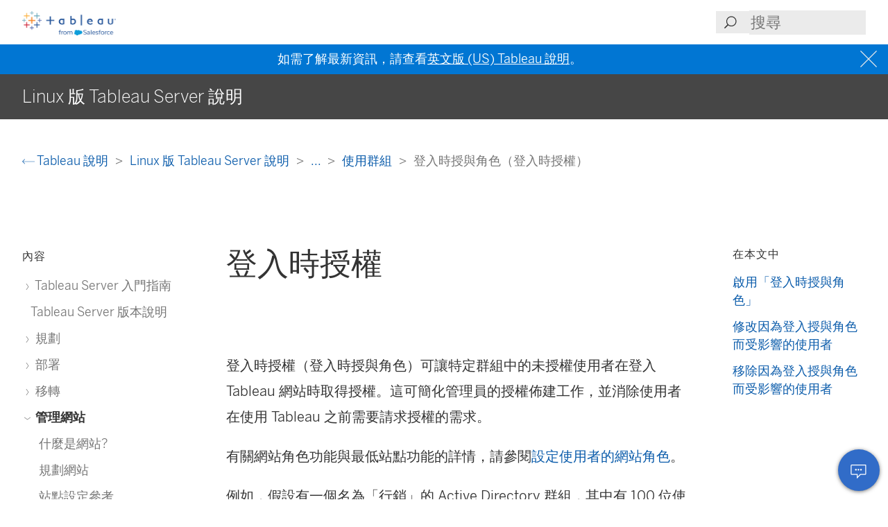

--- FILE ---
content_type: text/html
request_url: https://help.tableau.com/current/server-linux/zh-tw/grant_role.htm
body_size: 7750
content:
<!DOCTYPE html><html lang="zh-tw"><head><meta charset="utf-8"><meta http-equiv="x-ua-compatible" content="ie=edge"><meta name="viewport" content="width=device-width,initial-scale=1"><meta property="og:type" content="website"><meta property="og:title" content="登入時授與角色（登入時授權）"><meta property="og:description" content="登入時授權（登入時授與角色）可讓特定群組中的未授權使用者在登入 Tableau 網站時取得授權。這可簡化管理員的授權佈建工作，並消除使用者在使用 Tableau 之前需要請求授權的需求。"><meta name="twitter:card" content="summary_large_image"><meta name="twitter:site" content="@tableau"><meta name="twitter:title" content="登入時授與角色（登入時授權）"><meta name="twitter:description" content="登入時授權（登入時授與角色）可讓特定群組中的未授權使用者在登入 Tableau 網站時取得授權。這可簡化管理員的授權佈建工作，並消除使用者在使用 Tableau 之前需要請求授權的需求。"><meta name="section" content="Support"><meta name="subsection" content="Product Help"><meta name="breadcrumb_l1_text" content="Support"><meta name="breadcrumb_l1_url" content="http://www.tableau.com/zh-tw/support"><meta name="breadcrumb_l2_text" content="Product Help"><meta name="breadcrumb_l2_url" content="http://www.tableau.com/zh-tw/support/help"><meta name="product_applies_to" content="" /><title>登入時授與角色（登入時授權） - Tableau</title><script type="text/javascript">(function(w, d, s, l, i) {
        w[l] = w[l] || [];
        w[l].push({
          'gtm.start': new Date().getTime(),
          event: 'gtm.js'
        });
        var f = d.getElementsByTagName(s)[0],
          j = d.createElement(s),
          dl = l != 'dataLayer' ? String.fromCharCode(38) + 'l=' + l : '';
        j.async = true;
        j.src = 'https://www.googletagmanager.com/gtm.js?id=' + i + dl;
        f.parentNode.insertBefore(j, f);
      })(window, document, 'script', 'dataLayer', 'GTM-BVCN');</script><script src="https://a.sfdcstatic.com/enterprise/tableau/prod/2024012/v1/oneTrust/scripttemplates/otSDKStub.js" type="text/javascript" charset="UTF-8" data-domain-script="2d08f29e-0ede-4e8c-997c-f7ef5be8d4e7"></script><script type="text/javascript">function OptanonWrapper() {
        window.addEventListener('load', () => {
          window.dataLayer.push({ event: 'OneTrustGroupsUpdated' });

          let optanonCookie = decodeURIComponent(document.cookie);
          let activeGroups = OnetrustActiveGroups;

          if (optanonCookie.includes('OptanonConsent') && activeGroups) {
            if (activeGroups.includes('3')) {
              let event = new CustomEvent('UpdateCookieConsent', {
                detail: {
                  value: true
                }
              });
              window.dispatchEvent(event);
            }
          }
        });

        OneTrust.OnConsentChanged(OneTrustActiveGroups => {
          if (OnetrustActiveGroups.includes('3')) {
            let event = new CustomEvent('UpdateCookieConsent', {
              detail: {
                value: true
              }
            });
            window.dispatchEvent(event);
          } else {
            let event = new CustomEvent('UpdateCookieConsent', {
              detail: {
                value: false
              }
            });
            window.dispatchEvent(event);
          }
        });
      }</script><script type="text/javascript">var _elqQ = _elqQ || [];
      _elqQ.push(['elqSetSiteId', '840']);
      _elqQ.push(['elqTrackPageView']);
      (function() {
        function async_load() {
          var s = document.createElement('script');
          s.type = 'text/javascript';
          s.async = true;
          s.src = 'https://img.en25.com/i/elqCfg.min.js';
          var x = document.getElementsByTagName('script')[0];
          x.parentNode.insertBefore(s, x);
        }
        if (window.addEventListener) window.addEventListener('DOMContentLoaded', async_load, false);
        else if (window.attachEvent) window.attachEvent('onload', async_load);
      })();</script><script>function showBanner() {
        const banner = document.getElementById('help-banner');
        const topLinks = document.getElementById('content--top-links');
        const containersFull = Array.from(document.querySelectorAll('.container--full-width'));
        const bannerTop = '10.6rem';

        if ('zh-tw' !== 'en-us') {
          let bannerLink = document.getElementById('bannerLink');
          let locUrl = window.location.href;
          const enUsUrl = locUrl.replace(/\/[a-z]{2}-[a-z]{2}\//i, '/en-us/');
          if (bannerLink) {
            bannerLink.href = enUsUrl;
            banner.style.display = 'block';
            topLinks.style.top = bannerTop;
            containersFull.forEach(el => {
              if (el.id != 'tableau-help-article-header') {
                el.style.top = bannerTop;
              }
            });
          }
        }
      }

      function getFooterLink(link) {
        let lang_object = '';
        let locString = '';

        if ('zh-tw' !== 'en-us') {
          lang_object = getLangObject();
          locString = lang_object['code'];
        }

        // links for fr-ca locale are not consistent with the pattern other locales follow
        const urlMap = {
          contact:
            'zh-tw' !== 'en-us'
              ? 'https://www.salesforce.com/loc/form/contact/contactme/'.replace('loc', locString === 'ca' ? 'fr-ca' : locString)
              : 'https://www.salesforce.com/company/contact-us/',

          trust:
            'zh-tw' !== 'en-us'
              ? 'https://trust.salesforce.com/loc'.replace('loc', locString === 'ca' ? '' : locString === 'jp' ? 'ja' : locString)
              : 'https://trust.salesforce.com/',

          disclosure:
            'zh-tw' !== 'en-us'
              ? 'https://www.salesforce.com/loc/company/disclosure/'.replace('loc', locString === 'ca' ? '' : locString)
              : 'https://www.salesforce.com/company/legal/disclosure/',

          privacy:
            'zh-tw' !== 'en-us'
              ? 'https://www.salesforce.com/loc/company/privacy/'.replace('loc', locString)
              : 'https://www.salesforce.com/company/legal/privacy/',

          address:
            'zh-tw' !== 'en-us'
              ? lang_object['address']
              : 'Salesforce Tower, 415 Mission Street, 3rd Floor, San Francisco, CA 94105, United States.'
        };

        return urlMap[link] || '';
      }

      function getLangObject() {
        let buildLang = 'zh-tw';

        locMapping = {
          'de-de': {
            code: 'de',
            address: 'Salesforce.com Germany GmbH, Erika-Mann-Str. 31, 80636 München, Deutschland.',
            tel: 'Telefon: +49 800 0010546'
          },
          'en-gb': {
            code: 'uk',
            address: 'Salesforce UK Limited, village 9, floor 26 Salesforce Tower, 110 Bishopsgate, London, UK, EC2N 4AY.',
            tel: 'Telephone: (+44) 800 086 8530'
          },
          'es-es': {
            code: 'es',
            address: 'Salesforce Spain S.L., Paseo de la Castellana 79, Planta 7ª, Madrid, Spain, 28046.',
            tel: 'Teléfono: (+34) 800 300 229'
          },
          'fr-ca': {
            code: 'ca',
            address: 'Salesforce Canada Corporation. 10 Bay Street, Suite 400 Toronto, ON, M5J 2R8, Canada.',
            tel: 'Tél: 1-833-996-2064'
          },
          'fr-fr': {
            code: 'fr',
            address: 'Salesforce.com France SAS – 3 Avenue Octave Gréard – 75007 Paris.',
            tel: 'Tél: (+33) 8 05 08 21 31'
          },
          'it-it': {
            code: 'it',
            address: 'Salesforce.com Italy S.r.l., Piazza Filippo Meda 5, 20121 Milano (MI).',
            tel: 'Telefono: (+39) 800 693 802'
          },
          'ja-jp': {
            code: 'jp',
            address: '株式会社セールスフォース・ジャパン 東京都千代田区丸の内1-1-3 日本生命丸の内ガーデンタワー（Salesforce Tower)',
            tel: 'TEL: 0120-733-257 | 03-4222-1000'
          },
          'ko-kr': {
            code: 'kr',
            address: '일즈포스 코리아 서울특별시 영등포구 여의대로 108, 파크원타워2 28층 (세일즈포스) 07335',
            tel: ' TEL : 080-822-1378 (솔루션 상담 문의) | 080-805-9651 (기술 지원 문의)'
          },
          'nl-nl': {
            code: 'nl',
            address: 'SFDC Netherlands BV, Gustav Mahlerlaan 2970, 1081 LA, Amsterdam, Nederland.',
            tel: 'Telefoon: 0800 020 0431'
          },
          'pt-br': {
            code: 'br',
            address:
              'Salesforce Brasil, Av. Jornalista Roberto Marinho, 85 – 14º andar – Cidade Monções, São Paulo – SP, 04575-000 Brasil.',
            tel: ''
          },
          'sv-se': {
            code: 'se',
            address: 'SFDC SWEDEN AB, Klarabergsviadukten 63, 111 64 Stockholm, Sweden.',
            tel: 'Telefon: (+46) 200285660'
          },
          'zh-cn': { code: 'cn', address: '', tel: '' },
          'zh-tw': { code: 'tw', address: '', tel: '' },
          'th-th': { code: 'th', address: '', tel: '' }
        };

        return locMapping[buildLang];
      }

      function getTrustUrl() {
        let trustUrl = 'https://trust.salesforce.com/';

        if ('zh-tw' !== 'en-us') {
          let locString = getLocString();
          trustUrl = 'https://trust.salesforce.com/loc';
          return trustUrl.replace('loc', locString);
        }
      }

      window.addEventListener('load', function() {
        showBanner();
        const FOOTER_LINKS = {
          ADDRESS: 'address',
          CONTACT: 'contact',
          TRUST: 'trust',
          DISCLOSURE: 'disclosure',
          PRIVACY: 'privacy'
        };

        let privacyLinkElement = document.getElementById('privacyLink');
        let disclosureLinkElement = document.getElementById('disclosureLink');
        let trustLinkElement = document.getElementById('trustLink');
        let contactLinkElement = document.getElementById('contactLink');
        let choicesLinkElement = document.getElementById('choicesLink');
        let sfAddressElement = document.getElementById('sfAddress');

        if (privacyLinkElement) {
          privacyLinkElement.href = getFooterLink(FOOTER_LINKS.PRIVACY);
        }

        if (disclosureLinkElement) {
          disclosureLinkElement.href = getFooterLink(FOOTER_LINKS.DISCLOSURE);
        }

        if (trustLinkElement) {
          trustLinkElement.href = getFooterLink(FOOTER_LINKS.TRUST);
        }

        if (contactLinkElement) {
          contactLinkElement.href = getFooterLink(FOOTER_LINKS.CONTACT);
        }

        if (sfAddressElement) {
          sfAddressElement.innerText = getFooterLink(FOOTER_LINKS.ADDRESS);
        }

        // Accessibility after click on MenuTree on page load set focus on topic title
        const focusElementId = sessionStorage.getItem('focusElementId');
        if (focusElementId) {
          sessionStorage.removeItem('focusElementId');
          const elemToFocus = document.getElementById(focusElementId);
          if (elemToFocus) {
            elemToFocus.focus();
          }
        }
      });

      function setFocus() {
        let logo = document.getElementById('tableau-logo');
        if (logo != null) {
          logo.focus();
        }
      }</script><link href="./Resources/app.css?b5109832c2c70d166dae" rel="stylesheet"></head><body><noscript><iframe src="https://www.googletagmanager.com/ns.html?id=GTM-BVCN" height="0" width="0" style="display:none;visibility:hidden"></iframe></noscript><div id="app" class="wrapper"><header id="tableau-help-article-header" class="container--full-width quick-help-header"><div class="container--centered"><div class="header__mobile-menu quick-help-hidden"><menu-tree-toggle></menu-tree-toggle></div><div class="header__logo quick-help-hidden"><a id="tableau-logo" href="https://www.tableau.com/zh-tw/"><img src="./Resources/tableau-logo.png" class="header__logo__img" alt="Tableau"></a></div><div class="header__search"><search-header-help placeholder="搜尋"></search-header-help></div></div></header><div class="help--banner" id="help-banner"><banner text="如需了解最新資訊，請查看<a href='%3'>英文版 (US) Tableau 說明</a>。"></banner></div><div id="content--top-links" class="container--navigation-top quick-help-hidden content-only-hidden"><div id="help-subheader" class="subheader print-hidden"><div class="container--centered"><h1 class="heading--subheader">Linux 版 Tableau Server 說明</h1></div></div><div class="container--top-links"><div class="container--centered container--breadcrumbs"><div><breadcrumb-links-help></breadcrumb-links-help></div></div><div id="help-container-menu-headings" class="container--menu-headings"><nav class="nav-medium-screen"><menu-heading-links-static-help menu-title="在本文中" :disabled="false" :headings="pageHeadings"></menu-heading-links-static-help></nav></div></div></div><div class="section--main container--full-width"><div class="container--centered"><nav class="nav-side nav-side--left" role="navigation"><menu-tree-help menu-title="內容"></menu-tree-help></nav><article role="main"><h2 class="topic--title" id="topic-title" tabindex="-1">登入時授權</h2><div class="caption article__tags content-only-hidden quick-help-hidden"><span class="article__tags--applies-to"> </span><br><span class="article__tags--role"> </span></div><div id="content-body">
            <div id="mc-main-content"><p>登入時授權（登入時授與角色）可讓特定群組中的未授權使用者在登入 Tableau 網站時取得授權。這可簡化管理員的授權佈建工作，並消除使用者在使用 Tableau 之前需要請求授權的需求。</p><p>有關網站角色功能與最低站點功能的詳情，請參閱<a href="users_site_roles.htm" class="MCXref xref" xrefformat="{paratext}">設定使用者的網站角色</a>。</p><p data-mc-conditions="Product.serverserver">例如，假設有一個名為「行銷」的 Active Directory 群組，其中有 100 位使用者，但是只有 25 位使用者需要存取 Tableau Server。網站或伺服器管理員可以匯入「行銷」Active Directory 群組中的所有使用者，將該群組的最低網站角色設定為 Explorer，然後選取<span class="uicontrol">「登入時授與角色」</span>。「行銷」群組中的任何 Tableau 使用者登入其 Tableau 網站時，都會被授與 Explorer 授權。不需要 Tableau Server 的使用者會保持為未授權狀態，除非登入。</p><p class="note"><b>附註</b>：有關優勢和最佳做法的詳情，請參閱 Tableau 藍圖《Tableau 面向資料驅動型組織的規劃工具》中的<a href="https://help.tableau.com/current/blueprint/zh-tw/bp_license_management.htm#grant-role-on-sign-in" target="_blank">「登入時授與角色」<span class="sr-only">(連結在新視窗開啟)</span></a>。</p><h2 is="heading-item" :level="2" id="啟用「登入時授與角色」">啟用「登入時授與角色」</h2><p>可以在新群組或現有群組中啟用「登入時授與角色」。以下步驟會逐步介紹如何使用「登入時授與角色」來新增符合授權資格的新使用者，而不會浪費任何授權。公司有很多符合資格的使用者，而 Tableau 授權數量有限時，可能就是這種情況。</p><div data-mc-conditions="Product.serverserver"><ol><li value="1">在站台上，按一下<span class="uicontrol">「群組」</span>，然後按一下<span class="uicontrol">「新增群組」</span>。<p>可透過匯入 Active Directory 群組來新增使用者。輸入要匯入的群組名稱，然後在產生的清單中選取群組名稱。</p><p><img src="Img/import_AD_group1.png" alt="從 Active Directory 匯入群組的對話方塊。"></p></li><li value="2"><p>為使用者選取最低網站角色，然後選取<span class="uicontrol">「登入時授與角色」</span>。</p><p>所選 Active Directory 群組中的所有使用者都會匯入為未授權的使用者。為群組設定的最低網站角色將僅佈建給登入 Tableau Server 的群組使用者。</p><p><img src="Img/import_AD_group2.png" alt="從 Active Directory 匯入群組的對話方塊，其中站台角色下拉式功能表展開，並選取站台管理員 Explorer。"></p></li><li value="3"><p>按一下<span class="uicontrol">「匯入」</span>。</p></li></ol><p class="note"><b>附註：</b>還可以在本機群組中啟用「登入時授與網站角色」，以在群組成員登入 Tableau Server 時向其佈建最低網站角色。有關詳情，請參閱<a href="groups_create_local.htm" class="MCXref xref" xrefformat="{paratext}">建立本機群組</a>。</p></div><h2 is="heading-item" :level="2" id="修改因為登入授與角色而受影響的使用者"><a name="GrantRoleOnSignin"></a>修改因為登入授與角色而受影響的使用者</h2><p>如果使用者屬於使用「登入時授與角色」的群組，使用者角色無法設定為無授權，或者降級到比最低網站角色還低的群組角色，不管他們是否有登入。但管理員可以手動升級使用者網站角色。</p><p>若要降級使用者的網站角色，或取消使用者網站的授權，將使用者從啟用「登入時授與角色」的群組中移除。</p><p>根據<a href="https://mkt.tableau.com/legal/tableau_eula.pdf" target="_blank">使用者授權合約<span class="sr-only">(連結在新視窗開啟)</span></a>的條款，根據「授權使用者」所提供的權限也許會永久指派給新的使用者。只有當使用者將永久停止以較高角色存取 Server Software 時，他們才能降級到較低的網站角色（包括未授權）。</p><h2 is="heading-item" :level="2" id="移除因為登入授與角色而受影響的使用者"><a name="remove"></a>移除因為登入授與角色而受影響的使用者</h2><p>只有使用者不擁有內容時，您才能從網站中刪除使用者。如果嘗試移除擁有內容的使用者，則會將使用者網站角色設定為 [未授權]，並從所有群組中移除，但不會從站點移除使用者。若要刪除內容擁有者，在啟用「授與網站角色」或重新指派內容擁有者給其他使用者時移除擁有者。有關詳請，請在<a href="users_view.htm" class="MCXref xref" xrefformat="{paratext}">檢視、管理或移除使用者</a>說明主題中查看《從站台中移除使用者》。</p><p>如果預設的「所有使用者」群組已啟用「授與網站角色」，則無法在網站中刪除使用者或取消授權。若要刪除使用者或者取消授權，重新指派擁有權給其他使用者，然後移除使用者或取消授權。</p><p>Tableau REST API 可用於重新指派工作簿的內容擁有權。有關詳情，請參閱 REST API 說明中的<a href="https://help.tableau.com/current/api/rest_api/zh-tw/REST/rest_api_ref_workbooks_and_views.htm#update_workbook">更新工作簿</a>方法。REST API 還可用於從網站中刪除使用者，並將其內容擁有權轉移給其他使用者。有關詳情，請參閱 REST API 說明中的<a href="https://help.tableau.com/current/api/rest_api/zh-tw/REST/rest_api_ref_users_and_groups.htm#remove_user_from_site">從站台移除使用者</a>方法。</p><p data-mc-conditions="Product.serverserver">有關在 Tableau Server 中變更內容擁有權的詳細資訊，請參閱<a href="owner.htm#change-the-owner-of-a-content-resource" class="MCXref xref" xrefformat="{paratext}">管理內容所有權</a>。</p></div></div><div class="article__footer--back-to-top text--centered print-hidden quick-help-hidden"><a href="#" class="text--caps" onclick="setFocus()"><span class="icon--med icon--arrow-up"></span> 返回頂端</a></div><feedback-form :disabled="false" class="print-hidden content-only-hidden" helpful-question="此文章是否解決了您的問題？" helpful-yes="是" helpful-no="否" comment-question="我们重視您的意見反應。請在此新增評論。" submit-option="傳送" cancel-option="取消" loading-text="正在傳送..."><span slot="submittedMessage">感謝您的意見反應！</span></feedback-form><d-s-c-feedback-form :disabled="false" class="print-hidden content-only-hidden quick-help-hidden" feedback-question="此文章是否解決了您的問題？" feedback-subtitle="提出意見讓我們可以改進！" helpful-yes="是" helpful-no="否" error-message="請選中至少一個核取方塊。" thanks-positive-feedback="感謝您的意見回饋！此文章哪裡對您有幫助?" thanks-negative-feedback="很抱歉讓您有不好的體驗。我們該如何修改這篇文章呢？" feedback-yes-accurate="包含準確資訊" feedback-yes-comprehensive="包含所有我需要的資訊" feedback-yes-clear="有明確的解釋和視覺效果，容易理解" feedback-no-accurate="包含不準確或過期資訊" feedback-no-comprehensive="缺少重要資訊" feedback-no-clear="令人困惑或難以理解" feedback-no-descriptive="文章沒有問題，但我不喜歡該產品的說明方式" feedback-something-else=" 還有其他" additional-feedback="是否願意分享任何附加意見回饋？" submit-answers="提交"><span slot="successfullySubmitted">已成功提交您的意見回饋。謝謝！</span></d-s-c-feedback-form></article><nav class="nav-side nav-side--right"><menu-heading-links-scrollable-help menu-title="在本文中" :disabled="false" :headings="pageHeadings"></menu-heading-links-scrollable-help></nav></div></div><feedback-button-floating tooltip="傳送意見回饋" :disabled="false"></feedback-button-floating><footer class="container--full-width"><div class="container--centered"><div class="footer__links" aria-label="footer navigation"><ul><li><a href="https://www.salesforce.com/company/legal/" class="">法律</a></li><li><a href="https://www.salesforce.com/company/legal/sfdc-website-terms-of-service/" class="">服務條款</a></li><li><a id="privacyLink" class="">隱私權資訊</a></li><li><a id="disclosureLink" class="">負責的揭露</a></li><li><a id="trustLink" class="">Trust</a></li><li><a id="contactLink" class="">聯絡方式</a></li><li><a href="#" data-ignore-geolocation="true" class="optanon-toggle-display">Cookie 偏好設定</a></li><li><a id="choicesLink" href="https://www.salesforce.com/form/other/privacy-request/" class="">您的隱私權選擇</a></li></ul></div><div class="footer__copyright"><copyright-notice salesforce-text="Salesforce, Inc." rights-reserved="保留所有權利。" trademark-text="不同商標由其各自擁有者持有。Salesforce, Inc."></copyright-notice><span id="sfAddress"></span></div></div></footer></div><script type="text/javascript">var TabHelp = TabHelp || {}; TabHelp.PageData = { name: "grant_role.htm" };</script> <script type="text/javascript" src="./Resources/toc.js"></script><script type="text/javascript" src="./Resources/vendor.js?b5109832c2c70d166dae"></script><script type="text/javascript" src="./Resources/app.js?b5109832c2c70d166dae"></script></body></html>

--- FILE ---
content_type: text/css
request_url: https://help.tableau.com/current/server-linux/zh-tw/Resources/app.css?b5109832c2c70d166dae
body_size: 16022
content:
/*! normalize.css v8.0.1 | MIT License | github.com/necolas/normalize.css */html{line-height:1.15;-webkit-text-size-adjust:100%}body{margin:0}main{display:block}h1{font-size:2em;margin:.67em 0}hr{box-sizing:content-box;height:0;overflow:visible}pre{font-family:monospace,monospace;font-size:1em}a{background-color:transparent}abbr[title]{border-bottom:none;text-decoration:underline;-webkit-text-decoration:underline dotted;text-decoration:underline dotted}b,strong{font-weight:bolder}code,kbd,samp{font-family:monospace,monospace;font-size:1em}small{font-size:80%}sub,sup{font-size:75%;line-height:0;position:relative;vertical-align:baseline}sub{bottom:-.25em}sup{top:-.5em}img{border-style:none}button,input,optgroup,select,textarea{font-family:inherit;font-size:100%;line-height:1.15;margin:0}button,input{overflow:visible}button,select{text-transform:none}[type=button],[type=reset],[type=submit],button{-webkit-appearance:button}[type=button]::-moz-focus-inner,[type=reset]::-moz-focus-inner,[type=submit]::-moz-focus-inner,button::-moz-focus-inner{border-style:none;padding:0}[type=button]:-moz-focusring,[type=reset]:-moz-focusring,[type=submit]:-moz-focusring,button:-moz-focusring{outline:1px dotted ButtonText}fieldset{padding:.35em .75em .625em}legend{box-sizing:border-box;color:inherit;display:table;max-width:100%;padding:0;white-space:normal}progress{vertical-align:baseline}textarea{overflow:auto}[type=checkbox],[type=radio]{box-sizing:border-box;padding:0}[type=number]::-webkit-inner-spin-button,[type=number]::-webkit-outer-spin-button{height:auto}[type=search]{-webkit-appearance:textfield;outline-offset:-2px}[type=search]::-webkit-search-decoration{-webkit-appearance:none}::-webkit-file-upload-button{-webkit-appearance:button;font:inherit}details{display:block}summary{display:list-item}[hidden],template{display:none}

/*! Highlight.js | GitHub Gist Theme | BSD License | Author : Louis Barranqueiro - https://github.com/LouisBarranqueiro */.hljs{display:block;background:#fff;padding:.5em;color:#333;overflow-x:auto}.hljs-comment,.hljs-meta{color:#969896}.hljs-emphasis,.hljs-quote,.hljs-string,.hljs-strong,.hljs-template-variable,.hljs-variable{color:#df5000}.hljs-keyword,.hljs-selector-tag,.hljs-type{color:#a71d5d}.hljs-attribute,.hljs-bullet,.hljs-literal,.hljs-symbol{color:#0086b3}.hljs-name,.hljs-section{color:#63a35c}.hljs-tag{color:#333}.hljs-attr,.hljs-selector-attr,.hljs-selector-class,.hljs-selector-id,.hljs-selector-pseudo,.hljs-title{color:#795da3}.hljs-addition{color:#55a532;background-color:#eaffea}.hljs-deletion{color:#bd2c00;background-color:#ffecec}.hljs-link{text-decoration:underline}

/*! HTML5 Boilerplate v6.0.1 | MIT License | https://html5boilerplate.com/ */.hidden{display:none!important}.visuallyhidden{border:0;clip:rect(0 0 0 0);height:1px;margin:-1px;overflow:hidden;padding:0;position:absolute;width:1px;white-space:nowrap}.visuallyhidden.focusable:active,.visuallyhidden.focusable:focus{clip:auto;height:auto;margin:0;overflow:visible;position:static;width:auto;white-space:inherit}.invisible{visibility:hidden}.clearfix:after,.clearfix:before{content:" ";display:table}.clearfix:after{clear:both}@media print{*,:after,:before{background:transparent!important;color:#000;box-shadow:none!important;text-shadow:none!important}a,a:visited{text-decoration:underline}a[href]:after{content:" (" attr(href) ")"}abbr[title]:after{content:" (" attr(title) ")"}a[href^="#"]:after,a[href^="javascript:"]:after{content:""}pre{white-space:pre-wrap!important}blockquote,pre{page-break-inside:avoid}thead{display:table-header-group}img,tr{page-break-inside:avoid}h2,h3,p{orphans:3;widows:3}h2,h3{page-break-after:avoid}}

/*! Copyright Tableau Software  */[tabindex="-1"]{outline:none}.sr-only{position:absolute;width:1px;height:1px;padding:0;margin:-1px;overflow:hidden;clip:rect(0,0,0,0);border:0}html{font-size:62.5%}.caption,figcaption{font-size:1.4rem;color:#757575;font-style:italic;padding-bottom:1.8rem}.caption:lang(ja),.caption:lang(ko),.caption:lang(zh),figcaption:lang(ja),figcaption:lang(ko),figcaption:lang(zh){font-size:1.75rem}p+p.caption{margin-top:-.6rem}code,pre{font-family:Courier,Courier New,monospace;font-size:1.4rem}code:lang(ja),code:lang(ko),code:lang(zh),pre:lang(ja),pre:lang(ko),pre:lang(zh){font-size:1.75rem}code{background:transparent;padding-top:1.8rem!important}pre{background-color:#fff;border:1px solid #ebebeb;border-left:.3rem solid #464646;border-radius:0 .3rem .3rem 0;max-height:70vh;overflow:auto;padding:1.2rem;-moz-tab-size:4;-o-tab-size:4;tab-size:4;width:100%;position:relative;display:flex;flex-direction:column}iframe,img{max-width:100%}.link,a{color:#0b5cab;text-decoration:none}a:focus,a:hover{color:#032d60;text-decoration:underline}a[target]:after{background-repeat:no-repeat;content:"";display:inline-block;height:1.6rem;margin-left:.6rem;width:1.6rem}.list--columns-2 li,.list--columns-3 li{-webkit-column-break-inside:avoid;break-inside:avoid}@media(min-width:640px){.list--columns-2,.list--columns-3{-webkit-column-count:2;column-count:2;-webkit-column-gap:3.2rem;column-gap:3.2rem}}@media(min-width:960px){.list--columns-3{-webkit-column-count:3;column-count:3}}.link-list--plain{margin:0;padding:0!important;list-style:none}.link-list--plain>li{list-style:none}.link-list--menu{margin:0;padding:0!important;list-style:none}.link-list--menu>li{list-style:none}.link-list--menu li{line-height:1.5;margin-top:1.2rem}.link-list--menu li a.selected{color:#333;font-weight:700}table{border-collapse:collapse;table-layout:fixed;width:100%}thead{font-size:1.28rem;font-family:Benton Sans Book,Helvetica,sans-serif;letter-spacing:1px;text-transform:uppercase;font-weight:400}thead:lang(ja),thead:lang(ko),thead:lang(zh){font-size:1.6rem}td,th{font-weight:400;min-width:6.4rem;padding:.6rem}td{vertical-align:top}.table--plain thead{border-bottom:1px solid #bbb}.table--plain td,.table--plain th{border:1px solid #bbb}.table-list{border:none;table-layout:auto}.table-list thead{display:none}@media(min-width:640px){.table-list thead{border:none;display:block;text-align:left}}.table-list td,.table-list th{border:none}.table-list td{border-top:1px solid #ebebeb;margin-top:-1px;padding-top:1.6rem;padding-bottom:1.6rem}.table-list td p:last-child{margin-bottom:0}.table-list td p:first-child{margin-top:0}.table-list td h3,.table-list td h4,.table-list td h5{line-height:inherit;padding-top:0}.table-list td a{color:#333;font-family:Benton Sans Light,Helvetica,sans-serif}.table-list td.table-list__link{border-top:3px solid #0b5cab;display:none;min-width:12.8rem;text-align:center;vertical-align:top}.table-list td.table-list__link a{font-size:1.28rem;font-family:Benton Sans Book,Helvetica,sans-serif;letter-spacing:1px;text-transform:uppercase;color:#0b5cab}.table-list td.table-list__link a:lang(ja),.table-list td.table-list__link a:lang(ko),.table-list td.table-list__link a:lang(zh){font-size:1.6rem}@media(min-width:640px){.table-list td.table-list__link{display:block}}.table--stripes tr:nth-child(2n){background-color:#ebebeb}.table--stripes td,.table--stripes th{border:none}.text--centered{text-align:center;width:100%}.text--caps{font-size:1.28rem;font-family:Benton Sans Book,Helvetica,sans-serif;letter-spacing:1px;text-transform:uppercase}.text--caps:lang(ja),.text--caps:lang(ko),.text--caps:lang(zh){font-size:1.6rem}.tooltip{display:block!important;z-index:10000}.tooltip .tooltip-inner{font-size:1.28rem;background:#fff9e1;border-radius:16px;font-family:Benton Sans Book,Helvetica,sans-serif;padding:5px 10px 4px}.tooltip .tooltip-inner:lang(ja),.tooltip .tooltip-inner:lang(ko),.tooltip .tooltip-inner:lang(zh){font-size:1.6rem}.tooltip .tooltip-arrow{width:0;height:0;border-style:solid;position:absolute;margin:5px;border-color:#000;z-index:1}.tooltip[x-placement^=top]{margin-bottom:15px}.tooltip[x-placement^=top] .tooltip-arrow{border-width:5px 5px 0;border-left-color:transparent!important;border-right-color:transparent!important;border-bottom-color:transparent!important;bottom:-5px;left:calc(50% - 5px);margin-top:0;margin-bottom:0}.tooltip[x-placement^=bottom]{margin-top:5px}.tooltip[x-placement^=bottom] .tooltip-arrow{border-width:0 5px 5px;border-left-color:transparent!important;border-right-color:transparent!important;border-top-color:transparent!important;top:-5px;left:calc(50% - 5px);margin-top:0;margin-bottom:0}.tooltip[x-placement^=right]{margin-left:5px}.tooltip[x-placement^=right] .tooltip-arrow{border-width:5px 5px 5px 0;border-left-color:transparent!important;border-top-color:transparent!important;border-bottom-color:transparent!important;left:-5px;top:calc(50% - 5px);margin-left:0;margin-right:0}.tooltip[x-placement^=left]{margin-right:5px}.tooltip[x-placement^=left] .tooltip-arrow{border-width:5px 0 5px 5px;border-top-color:transparent!important;border-right-color:transparent!important;border-bottom-color:transparent!important;right:-5px;top:calc(50% - 5px);margin-left:0;margin-right:0}.tooltip.popover .popover-inner{background:#f9f9f9;color:#000;padding:24px;border-radius:5px;box-shadow:0 5px 30px rgba(0,0,0,.1)}.tooltip.popover .popover-arrow{border-color:#f9f9f9}.tooltip[aria-hidden=true]{visibility:hidden;opacity:0;transition:opacity .15s,visibility .15s}.tooltip[aria-hidden=false]{visibility:visible;opacity:1;transition:opacity .15s}[v-cloak]{display:none}html.quick-help article{margin-left:0;margin-right:0}html.quick-help .icon--arrow-up,html.quick-help .nav--breadcrumbs,html.quick-help .quick-help-hidden,html.quick-help footer,html.quick-help header,html.quick-help nav{display:none}html.quick-help body{font-family:Benton Sans Book,sans-serif;font-size:1.4rem;line-height:1.5;letter-spacing:.02rem}html.quick-help .container--full-width{margin:0 auto;padding-top:2rem;padding-left:2rem;padding-right:2rem}html.quick-help .section--main{top:0}html.quick-help a[name],html.quick-help h2[id]:not(#topic-title),html.quick-help h3[id],html.quick-help h4[id],html.quick-help h5[id],html.quick-help h6[id]{border-top:none;margin-top:0}html.quick-help a[name]:before{margin-top:0;padding-top:0}html.quick-help h1{font-size:2.4rem;line-height:1.45;padding-bottom:0}@media(min-width:960px){html.quick-help h1{font-size:3rem;line-height:1.2}}html.quick-help h2,html.quick-help h2[id]:not(#topic-title){font-size:1.8rem;line-height:1.35}@media(min-width:960px){html.quick-help h2,html.quick-help h2[id]:not(#topic-title){font-size:2.5rem}}html.quick-help h3,html.quick-help h3[id]{font-size:1.5rem;line-height:1.6}@media(min-width:960px){html.quick-help h3,html.quick-help h3[id]{font-size:2rem;line-height:1.2}}html.quick-help h4{font-size:1rem}@media(min-width:960px){html.quick-help h4{font-size:1.5rem;line-height:1.2}}html.quick-help h5{font-size:1rem;line-height:1.2}html.quick-help h6{font-size:.88rem;line-height:1.2}html.quick-help .link,html.quick-help a{color:#1a699e!important;font-weight:500}html.quick-help a[target]:after{background-repeat:no-repeat;content:"";display:inline-block;height:1.4rem;margin-left:.4rem;margin-right:.6rem;width:1.4rem}html.quick-help .related-tasks-quickHelp{border-bottom:1px solid #e1e1e1;font-size:1.6rem;font-weight:500;padding-bottom:2.4rem;width:100%}html.quick-help .related-tasks-quickHelp>a{align-content:center;align-items:center;display:flex}html.quick-help .related-tasks-quickHelp>a:before{background-repeat:no-repeat!important;content:"";display:inline-block;height:1.8rem;margin-right:1.2rem;width:1.6rem}html.quick-help ol,html.quick-help ul{padding-left:2rem}html.content-only .content-only-hidden,html.content-only footer,html.content-only header,html.content-only nav{display:none}html.content-only .container--full-width{margin:0 auto;max-width:1280px;top:0}html.content-only a[name],html.content-only h2[id]:not(#topic-title),html.content-only h3[id],html.content-only h4[id],html.content-only h5[id],html.content-only h6[id]{border-top:none;margin-top:0}html.content-only a[name]:before{margin-top:0;padding-top:0}.api-syntax,.cross-guide-link,.example,.miniToc,.note,.note--important,.note--tip,.note--warning,.note-quick-help,.roadsign-container{border-radius:.3rem;margin:1.6rem 0;padding:1.6rem}.note{background-color:#ebebeb}.note--tip{background-color:#e8f7f1}.note--warning{background-color:#fff6b6}.note--important{background-color:#f9e4e4}.note-quick-help{background-color:#f5f5f5}span.uicontrol{font-weight:700}.next-step{text-align:right;font-style:italic}hr{color:#ebebeb;margin:0;width:95%!important}.api-syntax,.cross-guide-link,.example,.miniToc,.roadsign-container{background-color:#ebebeb}.api-syntax,.example{font-family:Courier,Courier New,monospace}.cross-guide-link{background-color:#e8f7f1}.roadsign-img{clear:both;float:left;margin:18px;margin-bottom:12px}.roadsign-heading{margin-top:0;margin-bottom:-6px;padding-top:18px}.miniToc{margin-right:15%}.miniToc h2,.miniToc h3{padding-top:0}.miniToc p{margin-left:1.2rem;text-indent:-1.2rem}.miniToc p:first-child{margin-top:0}.miniToc p:last-child{margin-bottom:0}.MCMiniTocBox_0.miniToc{background-color:#fff}table.api-error-table,table.simple-table,table.TableStyle-Basic-Border{border:1px solid #bbb;border-collapse:collapse;padding:.2em}.api-error-table thead,.simple-table thead,.TableStyle-Basic-Border thead{font-family:Merriweather,Georgia,serif;font-size:1.6rem;font-weight:700;letter-spacing:normal;text-transform:none}.api-error-table thead:lang(ja),.simple-table thead:lang(ja),.TableStyle-Basic-Border thead:lang(ja){font-family:Benton Sans Book,Arial,MS PGothic,ＭＳ\ Ｐゴシック,MS Gothic,ＭＳ\ ゴシック,Hiragino Kaku Gothic Pro,ヒラギノ角ゴ Pro W3,sans-serif}.api-error-table thead:lang(ko),.simple-table thead:lang(ko),.TableStyle-Basic-Border thead:lang(ko){font-family:Benton Sans Book,Arial,Malgun Gothic,맑은\ 고딕,Dotum,돋움,AppleGothic,애플고딕,sans-serif}.api-error-table thead:lang(zh-cn),.simple-table thead:lang(zh-cn),.TableStyle-Basic-Border thead:lang(zh-cn){font-family:Benton Sans Book,Arial,Microsoft YaHei,微软雅黑,STHeiti,华文黑体,STSong,华文宋体,sans-serif}.api-error-table thead:lang(zh-tw),.simple-table thead:lang(zh-tw),.TableStyle-Basic-Border thead:lang(zh-tw){font-family:Benton Sans Book,Arial,Microsoft JhengHei,微軟正黑體,STHeiti,华文黑体,STSong,华文宋体,sans-serif}.api-error-table thead:lang(ja),.api-error-table thead:lang(ko),.api-error-table thead:lang(zh),.simple-table thead:lang(ja),.simple-table thead:lang(ko),.simple-table thead:lang(zh),.TableStyle-Basic-Border thead:lang(ja),.TableStyle-Basic-Border thead:lang(ko),.TableStyle-Basic-Border thead:lang(zh){font-size:2rem}.api-error-table th,.simple-table th,.TableStyle-Basic-Border th{border:1px solid #bbb;font-weight:700;text-align:left;padding:.3em;vertical-align:top}.api-error-table td,.simple-table td,.TableStyle-Basic-Border td{font-family:Merriweather,Georgia,serif;background:none;border:1px solid #bbb;text-align:left;padding:6px;vertical-align:top}.api-error-table td:lang(ja),.simple-table td:lang(ja),.TableStyle-Basic-Border td:lang(ja){font-family:Benton Sans Book,Arial,MS PGothic,ＭＳ\ Ｐゴシック,MS Gothic,ＭＳ\ ゴシック,Hiragino Kaku Gothic Pro,ヒラギノ角ゴ Pro W3,sans-serif}.api-error-table td:lang(ko),.simple-table td:lang(ko),.TableStyle-Basic-Border td:lang(ko){font-family:Benton Sans Book,Arial,Malgun Gothic,맑은\ 고딕,Dotum,돋움,AppleGothic,애플고딕,sans-serif}.api-error-table td:lang(zh-cn),.simple-table td:lang(zh-cn),.TableStyle-Basic-Border td:lang(zh-cn){font-family:Benton Sans Book,Arial,Microsoft YaHei,微软雅黑,STHeiti,华文黑体,STSong,华文宋体,sans-serif}.api-error-table td:lang(zh-tw),.simple-table td:lang(zh-tw),.TableStyle-Basic-Border td:lang(zh-tw){font-family:Benton Sans Book,Arial,Microsoft JhengHei,微軟正黑體,STHeiti,华文黑体,STSong,华文宋体,sans-serif}.col-10pc{width:10%}.col-15pc{width:15%}.col-20pc{width:20%}.col-25pc{width:25%}.col-30pc{width:30%}.col-35pc{width:35%}.col-40pc{width:40%}.col-45pc{width:45%}.api-command-ref,.api-label,.highlight{font-weight:700}.api-label{text-align:right;padding-right:10px}.api-placeholder{font-style:italic}.highlight{background-color:#ff0}table.api-layout-table,table.api-parameters-table{border:none}.api-layout-table td,.api-layout-table th,.api-parameters-table td,.api-parameters-table th{padding-top:0;vertical-align:top}.api-layout-table td>p,.api-layout-table td>pre,.api-layout-table th>.api-label{margin-top:0}col.api-parameters-table-col-1{width:12%}col.api-parameters-table-col-1-wide{width:15%}col.api-parameters-table-col-1-extra-wide{width:18%}col.api-parameters-table-col-2{width:480px}#vizContainer{background-color:#ebebeb;height:700px;max-width:800px;overflow:auto}#controls{margin-top:2.4rem;margin-bottom:2.4rem}hr.codeSeparator{float:left}#form-container{max-width:960px;overflow:hidden;padding:14px 20px;margin-bottom:30px;background-color:#d1dfe3;border-radius:6px;border:none;font-family:Verdana,sans-serif;font-size:10pt}#frame-caption{margin-left:40px;position:relative;top:20px;font-weight:700}.feedback-hidden{display:none}.form-helpful-text{float:left;padding-right:20px;line-height:25px;font-weight:700;font-family:Verdana,sans-serif;font-size:10pt}.form-helpful-radio{line-height:25px;clear:left}@media(min-width:480px){.form-helpful-radio{clear:none}}#load-iframe{width:100%;height:200px;overflow:hidden}#helpful-no,#helpful-yes{margin:.6rem}.slide__item_not_active{display:none}.slide__item_active{display:block}.slide__sm_screen{display:block!important}@media(min-width:960px){.slide__sm_screen{display:none!important}}.slide__big_screen{display:none!important;margin-top:.6rem}@media(min-width:960px){.slide__big_screen{display:block!important}}.icon--lg,.icon--lg-plus,.icon--med,.icon--med-lg,.icon--sm,.icon--xl,.icon--xs,.icon--xxl{display:inline-block;background-repeat:no-repeat!important}.icon--xs{height:9px;width:9px;min-width:9px}.icon--sm{height:14px;width:14px;min-width:14px}.icon--med{height:18px;width:18px;min-width:18px}.icon--med-lg{height:20px;width:20px;min-width:20px}.icon--lg{height:24px;width:24px;min-width:24px}.icon--xl{height:32px;width:32px;min-width:32px}.icon--xxl{height:60px;width:60px;min-width:60px}.icon--lg-plus{height:28px;width:28px;min-width:28px}.icon--arrow-left{background:url("data:image/svg+xml;charset=utf-8,%3Csvg xmlns='http://www.w3.org/2000/svg' viewBox='0 0 512 512' fill='%230b5cab'%3E%3Cpath d='M511.8 245.5H38.4l71.2-71.2a10 10 0 0 0 .1-14.1 9.9 9.9 0 0 0-14.1 0L.2 255.5l95.3 95.3a10 10 0 1 0 14-14.1l-71.1-71.2h473.4v-20z'/%3E%3C/svg%3E");vertical-align:middle}.icon--arrow-up{background:url("data:image/svg+xml;charset=utf-8,%3Csvg xmlns='http://www.w3.org/2000/svg' viewBox='0 0 512 512' fill='%230b5cab'%3E%3Cpath d='M266 511.8V38.4l71.2 71.2a10 10 0 0 0 14.1.1 9.9 9.9 0 0 0 0-14.1L256 .2l-95.3 95.4a10 10 0 1 0 14.1 14L246 38.4v473.4h20z'/%3E%3C/svg%3E");vertical-align:middle}.icon--chevron-down{background:url("data:image/svg+xml;charset=utf-8,%3Csvg xmlns='http://www.w3.org/2000/svg' viewBox='0 0 512 512' fill='%23333'%3E%3Ctitle%3EMaster_Icons%3C/title%3E%3Cpath d='M5.2 176.9a12.5 12.5 0 0 1-2.7-17.5 12.5 12.5 0 0 1 17.5-2.7l236 170.1 236.2-170.2a12.5 12.5 0 1 1 14.5 20.4L256 357.8z'/%3E%3C/svg%3E")}.icon--chevron-right{background:url("data:image/svg+xml;charset=utf-8,%3Csvg xmlns='http://www.w3.org/2000/svg' viewBox='0 0 512 512' fill='%23333'%3E%3Ctitle%3EMaster_Icons%3C/title%3E%3Cpath d='M176.9 506.8a12.5 12.5 0 0 1-17.5 2.7 12.5 12.5 0 0 1-2.7-17.5l170.1-236L156.6 19.8A12.5 12.5 0 1 1 177 5.3L357.8 256z'/%3E%3C/svg%3E")}.icon--chevron-left{background:url("data:image/svg+xml;charset=utf-8,%3Csvg xmlns='http://www.w3.org/2000/svg' viewBox='0 0 512 512' fill='%23333'%3E%3Ctitle%3EMaster_Icons%3C/title%3E%3Cpath d='M335.1 5.2a12.5 12.5 0 0 1 17.5-2.7 12.5 12.5 0 0 1 2.7 17.5L185.2 256l170.2 236.2a12.5 12.5 0 1 1-20.4 14.5L154.2 256z'/%3E%3C/svg%3E")}.icon--chevron-down2{background:url("data:image/svg+xml;charset=utf-8,%3Csvg xmlns='http://www.w3.org/2000/svg' viewBox='0 0 512 512' fill='%23ebebeb'%3E%3Cpath d='M118 228.5a10 10 0 0 1 14-2.1l123.3 91 123.3-91a10 10 0 0 1 11.9 16.1l-135.3 99.8-135.1-99.8a10 10 0 0 1-2.1-14zM511.2 256c0 141.4-114.6 256-256 256S-.8 397.4-.8 256 113.9 0 255.2 0s256 114.6 256 256zm-42.9 90A231.3 231.3 0 0 0 42.1 166a231.3 231.3 0 0 0 426.3 180z'/%3E%3C/svg%3E")}.icon--chevron-right2{background:url("data:image/svg+xml;charset=utf-8,%3Csvg xmlns='http://www.w3.org/2000/svg' viewBox='0 0 512 512' fill='%23ebebeb'%3E%3Cpath d='M228.5 393.3a10 10 0 0 1-2.1-14l91-123.3-91-123.3a10 10 0 0 1 16.1-11.9L342.3 256l-99.8 135.2a10 10 0 0 1-14 2.1zM256 0c141.4 0 256 114.6 256 256S397.4 512 256 512 0 397.4 0 256 114.6 0 256 0zm90 42.9a231.3 231.3 0 0 0-180 426.2A231.3 231.3 0 0 0 346 42.9z'/%3E%3C/svg%3E")}.icon--chevron-left2{background:url("data:image/svg+xml;charset=utf-8,%3Csvg xmlns='http://www.w3.org/2000/svg' viewBox='0 0 512 512' fill='%23ebebeb'%3E%3Cpath d='M282.8 132.7l-91 123.3 91 123.3a10 10 0 0 1-16.1 11.9L166.9 256l99.8-135.2a10 10 0 1 1 16.1 11.9zM509.2 256c0 141.4-114.6 256-256 256s-256-114.6-256-256S111.9 0 253.2 0s256 114.6 256 256zm-42.9 90A231.3 231.3 0 0 0 40.1 166a231.3 231.3 0 0 0 426.3 180z'/%3E%3C/svg%3E")}.icon--chevron-down2-link{background:url("data:image/svg+xml;charset=utf-8,%3Csvg xmlns='http://www.w3.org/2000/svg' viewBox='0 0 512 512' fill='%230b5cab'%3E%3Cpath d='M118 228.5a10 10 0 0 1 14-2.1l123.3 91 123.3-91a10 10 0 0 1 11.9 16.1l-135.3 99.8-135.1-99.8a10 10 0 0 1-2.1-14zM511.2 256c0 141.4-114.6 256-256 256S-.8 397.4-.8 256 113.9 0 255.2 0s256 114.6 256 256zm-42.9 90A231.3 231.3 0 0 0 42.1 166a231.3 231.3 0 0 0 426.3 180z'/%3E%3C/svg%3E")}.icon--chevron-right2-link{background:url("data:image/svg+xml;charset=utf-8,%3Csvg xmlns='http://www.w3.org/2000/svg' viewBox='0 0 512 512' fill='%230b5cab'%3E%3Cpath d='M228.5 393.3a10 10 0 0 1-2.1-14l91-123.3-91-123.3a10 10 0 0 1 16.1-11.9L342.3 256l-99.8 135.2a10 10 0 0 1-14 2.1zM256 0c141.4 0 256 114.6 256 256S397.4 512 256 512 0 397.4 0 256 114.6 0 256 0zm90 42.9a231.3 231.3 0 0 0-180 426.2A231.3 231.3 0 0 0 346 42.9z'/%3E%3C/svg%3E")}.icon--chevron-left2-link{background:url("data:image/svg+xml;charset=utf-8,%3Csvg xmlns='http://www.w3.org/2000/svg' viewBox='0 0 512 512' fill='%230b5cab'%3E%3Cpath d='M282.8 132.7l-91 123.3 91 123.3a10 10 0 0 1-16.1 11.9L166.9 256l99.8-135.2a10 10 0 1 1 16.1 11.9zM509.2 256c0 141.4-114.6 256-256 256s-256-114.6-256-256S111.9 0 253.2 0s256 114.6 256 256zm-42.9 90A231.3 231.3 0 0 0 40.1 166a231.3 231.3 0 0 0 426.3 180z'/%3E%3C/svg%3E")}.icon--chevron-down2:hover,.icon--chevron-down:hover,.icon--chevron-left:hover,.icon--chevron-right2:hover,.icon--chevron-right-3:hover,.icon--chevron-right:hover{cursor:pointer}.icon--close-modal{background:url("data:image/svg+xml;charset=utf-8,%3Csvg xmlns='http://www.w3.org/2000/svg' viewBox='0 0 512 512' fill='%23ebebeb'%3E%3Cpath d='M512.2 17.6L494.4-.2 256 238.2 17.6-.2-.2 17.6 238.2 256-.2 494.4l17.8 17.8L256 273.8l238.4 238.4 17.8-17.8L273.8 256 512.2 17.6z'/%3E%3C/svg%3E")}.icon--close-window{background:url("data:image/svg+xml;charset=utf-8,%3Csvg xmlns='http://www.w3.org/2000/svg' viewBox='0 0 512 512' fill='%23333'%3E%3Cpath d='M512.2 17.6L494.4-.2 256 238.2 17.6-.2-.2 17.6 238.2 256-.2 494.4l17.8 17.8L256 273.8l238.4 238.4 17.8-17.8L273.8 256 512.2 17.6z'/%3E%3C/svg%3E")}.icon--feedback{background:url("data:image/svg+xml;charset=utf-8,%3Csvg xmlns='http://www.w3.org/2000/svg' viewBox='0 0 49 49' fill='%23fff'%3E%3Cpath class='st1' d='M21 25c-.6 0-1-.4-1-1s.4-1 1-1 1 .4 1 1-.4 1-1 1zm3 0c-.6 0-1-.4-1-1s.4-1 1-1 1 .4 1 1-.4 1-1 1zm3 0c-.6 0-1-.4-1-1s.4-1 1-1 1 .4 1 1-.4 1-1 1z'/%3E%3Cpath class='st1' d='M33 26v-7.5c0-.3-.2-.5-.5-.5H16c-.5 0-1 .5-1 1v10c0 .5.5 1 1 1h6v4.6l4.6-4.6H32c.6 0 1-.5 1-1v-3zm-6.9 3L23 32.2V29h-7V19h16v10h-5.9z'/%3E%3C/svg%3E")}.icon--like{background:url("data:image/svg+xml;charset=utf-8,%3Csvg viewBox='0 0 52 52' fill='none' xmlns='http://www.w3.org/2000/svg'%3E%3Cpath xmlns='http://www.w3.org/2000/svg' d='M10.5 21h-5c-.8 0-1.5.7-1.5 1.5v23c0 .8.7 1.5 1.5 1.5H8c2.2 0 4-1.8 4-4V22.5c0-.8-.7-1.5-1.5-1.5zM44 22h-6c-2.2 0-4-1.8-4-4V8c0-2.2-1.8-4-4-4h-2.5c-.8 0-1.5.7-1.5 1.5v6c0 5.3-3.7 10.5-8.5 10.5-.8 0-1.5.7-1.5 1.5v20c0 .8.6 1.5 1.4 1.5 6.8.3 9.1 3 16.2 3 7.5 0 14.4-.8 14.4-9.5V26c0-2.2-1.8-4-4-4z' fill='%230176d3'/%3E%3C/svg%3E")}.icon--like-light{background:url("data:image/svg+xml;charset=utf-8,%3Csvg viewBox='0 0 52 52' fill='none' xmlns='http://www.w3.org/2000/svg'%3E%3Cpath xmlns='http://www.w3.org/2000/svg' d='M10.5 21h-5c-.8 0-1.5.7-1.5 1.5v23c0 .8.7 1.5 1.5 1.5H8c2.2 0 4-1.8 4-4V22.5c0-.8-.7-1.5-1.5-1.5zM44 22h-6c-2.2 0-4-1.8-4-4V8c0-2.2-1.8-4-4-4h-2.5c-.8 0-1.5.7-1.5 1.5v6c0 5.3-3.7 10.5-8.5 10.5-.8 0-1.5.7-1.5 1.5v20c0 .8.6 1.5 1.4 1.5 6.8.3 9.1 3 16.2 3 7.5 0 14.4-.8 14.4-9.5V26c0-2.2-1.8-4-4-4z' fill='%23fff'/%3E%3C/svg%3E")}.icon--dislike{background:url("data:image/svg+xml;charset=utf-8,%3Csvg viewBox='0 0 52 52' fill='none' xmlns='http://www.w3.org/2000/svg'%3E%3Cpath xmlns='http://www.w3.org/2000/svg' d='M12 29.5V9c0-2.2-1.8-4-4-4H5.5C4.7 5 4 5.7 4 6.5v23c0 .8.7 1.5 1.5 1.5h5c.8 0 1.5-.7 1.5-1.5zM48 26V13.5C48 4.8 41.1 4 33.6 4c-7.1 0-9.4 2.7-16.2 3-.8 0-1.4.7-1.4 1.5v20c0 .8.7 1.5 1.5 1.5 4.8 0 8.5 5.2 8.5 10.5v6c0 .8.7 1.5 1.5 1.5H30c2.2 0 4-1.8 4-4V34c0-2.2 1.8-4 4-4h6c2.2 0 4-1.8 4-4z' fill='%230176d3'/%3E%3C/svg%3E")}.icon--dislike-dark{background:url("data:image/svg+xml;charset=utf-8,%3Csvg viewBox='0 0 52 52' fill='none' xmlns='http://www.w3.org/2000/svg'%3E%3Cpath xmlns='http://www.w3.org/2000/svg' d='M12 29.5V9c0-2.2-1.8-4-4-4H5.5C4.7 5 4 5.7 4 6.5v23c0 .8.7 1.5 1.5 1.5h5c.8 0 1.5-.7 1.5-1.5zM48 26V13.5C48 4.8 41.1 4 33.6 4c-7.1 0-9.4 2.7-16.2 3-.8 0-1.4.7-1.4 1.5v20c0 .8.7 1.5 1.5 1.5 4.8 0 8.5 5.2 8.5 10.5v6c0 .8.7 1.5 1.5 1.5H30c2.2 0 4-1.8 4-4V34c0-2.2 1.8-4 4-4h6c2.2 0 4-1.8 4-4z' fill='%23000'/%3E%3C/svg%3E")}.icon--success{background:url("data:image/svg+xml;charset=utf-8,%3Csvg width='28' height='28' viewBox='0 0 28 28' fill='none' xmlns='http://www.w3.org/2000/svg'%3E%3Cpath fill-rule='evenodd' clip-rule='evenodd' d='M14 2c6.628 0 12 5.373 12 12s-5.373 12-12 12S2 20.627 2 14 7.373 2 14 2zm0 22.8c5.965 0 10.8-4.835 10.8-10.8 0-5.965-4.835-10.8-10.8-10.8C8.035 3.2 3.2 8.035 3.2 14c0 5.965 4.835 10.8 10.8 10.8zm3.324-14.45l-5.553 5.553L9.64 13.77a.995.995 0 0 0-1.415.005l-.277.277a1.005 1.005 0 0 0-.005 1.415l3.04 3.04c.22.219.514.316.801.288.282.02.57-.08.786-.297l6.452-6.452c.395-.394.395-1.03.003-1.423l-.277-.277a1 1 0 0 0-1.423.003z' fill='url(%23a)'/%3E%3Cdefs%3E%3ClinearGradient id='a' x1='-10.098' y1='14.108' x2='13.699' y2='38.711' gradientUnits='userSpaceOnUse'%3E%3Cstop stop-color='%2386CF95'/%3E%3Cstop offset='1' stop-color='%23008700'/%3E%3C/linearGradient%3E%3C/defs%3E%3C/svg%3E")}.icon--new-window,a[target]:after{background:url("data:image/svg+xml;charset=utf-8,%3Csvg xmlns='http://www.w3.org/2000/svg' viewBox='0 0 512 512' fill='%230b5cab'%3E%3Cpath d='M36.2 294.7v-22.1H59v22.1H36.2zm57.3.1v-22.2H70.8v22.2h22.7zm46.4 213.9h23v-23.4h-23v23.4zM1.8 343.8V366h22.6v-22.2H1.8zm126.6 165v-23.5h-23v23.4h22.9zm-34.7 0v-23.5H70.9v23.4h22.8zm-34.6-23.5H36.2v23.4h22.9v-23.4zm-34.9-12.4v-22.2H1.5v22.2h22.7zm.1 35.8v-23.4H1.5v23.4h22.9zM232 485.3h-22.9v23.4H232v-23.4zm-57.4 0v23.5h22.7v-23.5h-22.7zm34.4-70v22.1h22.8v-22.1H209zm-207.5 22h22.9V415H1.5v22.3zm0-35.7h22.9v-22.2H1.5v22.3zm0-71.2h22.9V309H1.5v21.3zm22.8-35.7l.2-22.3h-23v22.3h22.9zm207.5 156h-22.7v22.1h22.8v-22.1zm278.6-48.9V3.2h-405v398.7h405zM487.1 26.4v352.7H128.7V26.4h358.4zM285.9 240L446.1 80.6l.6 136.2a8.7 8.7 0 0 0 17.4 1l.3-167.8H294.2a8.7 8.7 0 0 0 .9 17.4l138.7.7-160.3 159.5z'/%3E%3C/svg%3E")}.icon--search{background:url("data:image/svg+xml;charset=utf-8,%3Csvg xmlns='http://www.w3.org/2000/svg' viewBox='0 0 512 512' fill='%23333'%3E%3Cpath d='M438 74C356.69-7.4 224.87-7.4 143.51 74c-76.34 76.34-81 197.26-14 279.09l-.77.68L11 471.56A20.85 20.85 0 1 0 40.44 501l117.84-117.75.68-.77c81.84 67.07 202.76 62.44 279.09-14C519.4 287.13 519.4 155.31 438 74zm-23.55 271a175 175 0 1 1-.09-247.44l.09.09a175 175 0 0 1 .05 247.29z'/%3E%3C/svg%3E")}.icon--copy-button{background:url("data:image/svg+xml;charset=utf-8,%3Csvg xmlns='http://www.w3.org/2000/svg' viewBox='0 0 264.8 264.8' fill='%23333'%3E%3Cg data-name='Layer 2'%3E%3Cpath class='cls-1' d='M252 0H66.17a12.81 12.81 0 0 0-12.8 12.8v40.57H14.94A15 15 0 0 0 0 68.31v181.55a15 15 0 0 0 14.94 14.94h181.55a15 15 0 0 0 14.94-14.94v-38.43H252a12.81 12.81 0 0 0 12.8-12.8V12.8A12.81 12.81 0 0 0 252 0zm-53.37 249.86a2.17 2.17 0 0 1-2.14 2.14H14.94a2.17 2.17 0 0 1-2.14-2.14V68.31a2.17 2.17 0 0 1 2.14-2.14h38.43v132.46a12.81 12.81 0 0 0 12.8 12.8h132.46zM66.17 198.63V12.8H252v185.83z' data-name='Icons - Fill'/%3E%3C/g%3E%3C/svg%3E")}.icon--chevron-right-3{background:url("data:image/svg+xml;charset=utf-8,%3Csvg xmlns='http://www.w3.org/2000/svg' width='14' height='14' viewBox='0 0 14 14'%3E%3Cpath fill='%23666' fill-rule='evenodd' d='M3.5 13l6-6-6-6 .707-.707 6.354 6.353a.5.5 0 0 1 0 .708l-6.354 6.353L3.5 13z'/%3E%3C/svg%3E")}.icon--chevron-down-3{background:url("data:image/svg+xml;charset=utf-8,%3Csvg xmlns='http://www.w3.org/2000/svg' width='14' height='14' viewBox='0 0 14 14'%3E%3Cpath fill='%23666' fill-rule='evenodd' d='M13.104 3l-6 6-6-6-.708.708 6.354 6.354a.5.5 0 0 0 .707 0l4.203-4.203 2.15-2.151-.706-.707z'/%3E%3C/svg%3E")}.icon--arrow-left-2{background:url("data:image/svg+xml;charset=utf-8,%3Csvg xmlns='http://www.w3.org/2000/svg' width='18' height='18' viewBox='0 0 18 18'%3E%3Cpath fill='%23666' fill-rule='evenodd' d='M7.44.677l.706.707L1.53 8H18v1H1.47l6.676 6.677-.707.707L.293 9.237a1 1 0 0 1-.083-1.32l.083-.094L7.439.677z'/%3E%3C/svg%3E");vertical-align:middle}.icon--home{background:url("data:image/svg+xml;charset=utf-8,%3Csvg xmlns='http://www.w3.org/2000/svg' width='18' height='18' viewBox='0 0 18 18'%3E%3Cpath fill='%23666' fill-rule='evenodd' d='M14.01 15.14h-3v-5h-5v5h-3V7.706l5.5-5.5 5.5 5.5v7.434zm1.866-6.983L8.865 1.145a.503.503 0 0 0-.708 0L1.146 8.157a.5.5 0 0 0 .707.707l.158-.158v6.434a1 1 0 0 0 1 1h4v-5h3v5h4a1 1 0 0 0 1-1V8.706l.158.158a.5.5 0 0 0 .707-.707z'/%3E%3C/svg%3E");vertical-align:middle}.icon--new-window-quick-help,html.quick-help a[target]:after{background:url("data:image/svg+xml;charset=utf-8,%3Csvg xmlns='http://www.w3.org/2000/svg' width='14' height='14' viewBox='0 0 14 14' fill='%231a699e'%3E%3Cpath d='M9 2v1H2v9h9V5h1v7a1 1 0 0 1-1 1H2a1 1 0 0 1-1-1V3a1 1 0 0 1 1-1h7zm4.75-2a.25.25 0 0 1 .25.25v3.146a.25.25 0 0 1-.427.177L12.38 2.38 9.05 5.597l-.695-.719 3.318-3.205L10.427.427A.25.25 0 0 1 10.604 0h3.146z'/%3E%3C/svg%3E")}.icon--file-quick-help,html.quick-help .related-tasks-quickHelp>a:before{background:url("data:image/svg+xml;charset=utf-8,%3Csvg xmlns='http://www.w3.org/2000/svg' width='18' height='18' viewBox='0 0 18 18' fill='%231a699e'%3E%3Cpath d='M12 0H4c-.5 0-1 .5-1 1v15c0 .5.5 1 1 1h11c.5 0 1-.5 1-1V4l-4-4zm0 1.6L14.4 4H12V1.6zM15 16H4V1h7v4h4v11z'/%3E%3C/svg%3E")}.icon--duplicate{background:url("data:image/svg+xml;charset=utf-8,%3Csvg xmlns='http://www.w3.org/2000/svg' width='14' height='14' viewBox='0 0 14 14'%3E%3Cpath fill='%23666' fill-rule='evenodd' d='M12 5a1 1 0 0 1 1 1v6a1 1 0 0 1-1 1H5a1 1 0 0 1-1-1V6a1 1 0 0 1 1-1h7zm0 1H5v6h7V6zM9 1a1 1 0 0 1 1 1v2H9V2H2v6h1v1H2a1 1 0 0 1-1-1V2a1 1 0 0 1 1-1h7z'/%3E%3C/svg%3E")}:root{--sectionMainMarginTop:16.8rem}html{box-sizing:border-box}*,:after,:before{box-sizing:inherit}html{word-wrap:break-word}html:lang(ko){word-break:keep-all}div:empty,h1:empty,h2:empty,h3:empty,h4:empty,h5:empty,h6:empty,p:empty{display:none}a[name],h2[id]:not(#topic-title),h3[id],h4[id],h5[id],h6[id]{background-clip:padding-box;border-top:var(--offset) solid transparent;margin-top:var(--negativeMargin)}a[name]:before{content:"";display:block}@media(min-width:1280px){a[name]:before{padding-top:17.92rem;margin-top:-17.92rem}}.wrapper{display:flex;flex-direction:column;height:100%;height:calc(100vh - 6.4rem);margin:0}.container--full-width{padding:1.6rem 3.2rem;position:relative;top:6.4rem;width:100%}.container--centered{display:flex;flex-direction:row;height:100%;max-width:1550px;margin:0 auto;width:100%;justify-content:space-between}.container--breadcrumbs{padding-top:1.6rem;padding-bottom:1.6rem}@media(min-width:1280px){.container--menu-headings{display:none}}.help--banner{position:fixed;top:6.4rem;width:100%;z-index:1000}.container--navigation-top{position:absolute;top:6.4rem;width:100%}.container--top-links{background-color:#fff;display:flex;flex-direction:column;padding:1rem 3.2rem;position:absolute;width:100%;z-index:10}@media(min-width:640px){.container--top-links{position:fixed}}@media(min-width:1280px){.container--top-links{z-index:12}}.column{display:flex;flex:1 1 100%;padding-left:3.2rem}.column--centered{align-items:center;justify-content:center}.columns-2,.columns-3{display:flex;flex-direction:row;flex-wrap:wrap;justify-content:flex-start;margin-left:-3.2rem}@media(min-width:640px){.columns-2 .column,.columns-3 .column{flex:0 1 50%}}@media(min-width:1280px){.columns-3 .column{flex:0 1 33.3%}}.columns-3-quickHelp{display:flex;flex-direction:column;justify-content:flex-start;margin-left:-3.2rem;margin-top:-2.4rem}header{background:#fff;box-shadow:0 0 3px 0 #464646;height:6.4rem;z-index:15}header.container--full-width{position:fixed;top:0}@media(min-width:960px){.header__mobile-menu{display:none}}.header__logo{flex-grow:1;text-align:center}@media(min-width:960px){.header__logo{flex-grow:0;text-align:justify}}.header__logo__img{width:135px;height:35px}.header__search{display:flex;justify-content:flex-end}@media(min-width:960px){.header__search{flex-grow:1}}.subheader{background-color:#464646;display:flex;padding:1.6rem 3.2rem;flex:0 0 auto}.section--main{flex:1 0 auto;margin-top:var(--sectionMainMarginTop);padding-top:0}@media(min-width:960px){.nav-side--left{flex:0 0 25.6rem;display:block;margin-top:-6rem;width:25.6rem}}@media(min-width:1280px){.nav-side--left{margin-top:0}}.nav-side--right{display:none;max-width:19.2rem}@media(min-width:1280px){.nav-side--right{display:block;flex:0 0 19.2rem}}.nav-side--fixed-right{bottom:1.6rem;overflow-y:auto;position:fixed;top:16rem;width:19.2rem;z-index:12}@media(min-width:960px){.nav-side--fixed-left{bottom:1.6rem;overflow-y:auto;position:fixed;top:20.48rem;z-index:12}}@media(min-width:960px){.nav-medium-screen{margin-left:29.44rem}}article{flex:1 1 auto;overflow-y:auto;overflow-x:hidden}@media(min-width:960px){article{margin-left:3.84rem}}@media(min-width:1280px){article{margin-right:6.4rem}}.article__tags{margin-bottom:2.4rem}.article__tags span{padding-right:1rem}.article__tags span:empty{display:none}.article__footer--back-to-top{padding-top:3.6rem;padding-bottom:3.6rem}footer{background:#1b1b1b}footer .container--centered{flex-direction:column;padding:3.2rem;text-align:center}@media(min-width:640px){footer .container--centered{align-items:center;flex-direction:column;flex-grow:1;justify-content:space-between;text-align:justify}}.footer__copyright{color:#bbb;font-size:1.12rem}.footer__links a{color:#bbb;font-size:1.28rem}.footer__links ul{list-style:none;padding-left:0}.footer__links ul li{display:inline;padding-right:3.2rem}.footer__links a:hover{text-decoration:underline}.ot-btn-container,.ot-cat-grp,.ot-desc-cntr,.ot-title-cntr{font-size:1.6rem}.ot-sdk-row{font-size:1.28rem}#help-banner,.ot-grp-desc>a:after,.ot-pc-footer-logo>a:after{display:none}@font-face{font-display:"fallback";font-family:Benton Sans Book;src:local("Benton Sans Book");src:url(https://tableau.com/sites/all/fonts/bentonsans-book.eot#iefix) format("embedded-opentype"),url(https://tableau.com/sites/all/fonts/bentonsans-book.woff2) format("woff2"),url(https://tableau.com/sites/all/fonts/bentonsans-book.woff) format("woff");font-style:normal;font-weight:400}@font-face{font-display:"fallback";font-family:Merriweather;src:local("Merriweather");src:url(https://tableau.com/sites/all/fonts/merriweather-light.eot#iefix) format("embedded-opentype"),url(https://tableau.com/sites/all/fonts/merriweather-light.woff2) format("woff2"),url(https://tableau.com/sites/all/fonts/merriweather-light.woff) format("woff");font-style:normal;font-weight:400}@font-face{font-display:"fallback";font-family:Benton Sans Light;src:local("Benton Sans Light");src:url(https://tableau.com/sites/all/fonts/bentonsans-light.eot#iefix) format("embedded-opentype"),url(https://tableau.com/sites/all/fonts/bentonsans-light.woff2) format("woff2"),url(https://tableau.com/sites/all/fonts/bentonsans-light.woff) format("woff");font-style:normal;font-weight:400}@font-face{font-display:"fallback";font-family:Merriweather;src:local("Merriweather");src:url(https://tableau.com/sites/all/fonts/merriweather-bold.eot#iefix) format("embedded-opentype"),url(https://tableau.com/sites/all/fonts/merriweather-bold.woff2) format("woff2"),url(https://tableau.com/sites/all/fonts/merriweather-bold.woff) format("woff");font-style:normal;font-weight:700}@font-face{font-display:"fallback";font-family:Merriweather;src:local("Merriweather");src:url(https://tableau.com/sites/all/fonts/merriweather-light-italic.eot#iefix) format("embedded-opentype"),url(https://tableau.com/sites/all/fonts/merriweather-light-italic.woff2) format("woff2"),url(https://tableau.com/sites/all/fonts/merriweather-light-italic.woff) format("woff");font-style:italic;font-weight:400}body{font-size:1.6rem;font-family:Merriweather,Georgia,serif;color:#333;line-height:1.88}body:lang(ja),body:lang(ko),body:lang(zh){font-size:2rem}body:lang(ja){font-family:Benton Sans Book,Arial,MS PGothic,ＭＳ\ Ｐゴシック,MS Gothic,ＭＳ\ ゴシック,Hiragino Kaku Gothic Pro,ヒラギノ角ゴ Pro W3,sans-serif}body:lang(ko){font-family:Benton Sans Book,Arial,Malgun Gothic,맑은\ 고딕,Dotum,돋움,AppleGothic,애플고딕,sans-serif}body:lang(zh-cn){font-family:Benton Sans Book,Arial,Microsoft YaHei,微软雅黑,STHeiti,华文黑体,STSong,华文宋体,sans-serif}body:lang(zh-tw){font-family:Benton Sans Book,Arial,Microsoft JhengHei,微軟正黑體,STHeiti,华文黑体,STSong,华文宋体,sans-serif}footer,h1,h2,h3,h4,h5,h6{font-family:Benton Sans Book,Helvetica,sans-serif}h1,h2,h3,h4,h5,h6{font-weight:100;margin:0;padding-bottom:.5em;padding-top:1.5em}h1{font-size:3.6rem;line-height:1.39;padding-top:0}h1:lang(ja),h1:lang(ko),h1:lang(zh){font-size:4.5rem}h2{font-size:2.6rem;line-height:1.2}h2:lang(ja),h2:lang(ko),h2:lang(zh){font-size:3.25rem}h3{font-size:2.3rem;line-height:1.2}h3:lang(ja),h3:lang(ko),h3:lang(zh){font-size:2.88rem}h4{font-size:2rem;line-height:1.5;padding-bottom:0}h4:lang(ja),h4:lang(ko),h4:lang(zh){font-size:2.5rem}h5{font-size:1.6rem;line-height:1.2;padding-bottom:0}h5:lang(ja),h5:lang(ko),h5:lang(zh){font-size:2rem}h6{font-size:1.28rem;line-height:1.2;padding-bottom:0}h6:lang(ja),h6:lang(ko),h6:lang(zh){font-size:1.6rem}.heading--subheader{font-size:2rem;border:none;color:#fff;font-family:Benton Sans Light,Helvetica,sans-serif;margin:0;padding:0}.heading--subheader:lang(ja),.heading--subheader:lang(ko),.heading--subheader:lang(zh){font-size:2.5rem}.topic--title{font-size:3.6rem;line-height:1.39;padding-top:0}.topic--title:lang(ja),.topic--title:lang(ko),.topic--title:lang(zh){font-size:4.5rem}.topic--title:focus{outline:none}.heading--nav{font-family:Benton Sans Book,Helvetica,sans-serif;letter-spacing:1px;text-transform:uppercase;font-size:1.28rem}.heading--nav:lang(ja),.heading--nav:lang(ko),.heading--nav:lang(zh){font-size:1.6rem}@media print{#form-container,.print-hidden,audio,embed,footer,header,nav,object,video{display:none!important}.print-visible{display:block!important}.container--centered,.section--main,.wrapper,article{display:inline!important}.container--full-width{padding:0!important;top:0!important}pre>code *{color:#000!important}pre{max-height:none}a{color:#000!important;text-decoration:underline!important;word-wrap:break-word!important}.api-syntax,.cross-guide-link,.example,.miniToc,.note,.note--important,.note--tip,.note--warning,.roadsign-container{color:#000!important;border:1px solid #ebebeb;border-radius:3px}@page{margin:2.5cm}}.accordion-item__title{color:#757575}.accordion-item__title h2,.accordion-item__title h3,.accordion-item__title h4,.accordion-item__title p,.accordion-item__title span{font-size:2rem}.accordion-item__title h2:lang(ja),.accordion-item__title h2:lang(ko),.accordion-item__title h2:lang(zh),.accordion-item__title h3:lang(ja),.accordion-item__title h3:lang(ko),.accordion-item__title h3:lang(zh),.accordion-item__title h4:lang(ja),.accordion-item__title h4:lang(ko),.accordion-item__title h4:lang(zh),.accordion-item__title p:lang(ja),.accordion-item__title p:lang(ko),.accordion-item__title p:lang(zh),.accordion-item__title span:lang(ja),.accordion-item__title span:lang(ko),.accordion-item__title span:lang(zh){font-size:2.5rem}.accordion-quickHelp{border-bottom:1px solid #ebebeb;margin-top:-1px;position:relative;z-index:5}.accordion__title-quickHelp{align-items:center;color:#333;cursor:pointer;display:flex;font-family:Benton Sans Book,Helvetica,sans-serif;padding:1.2rem;padding-left:0}.accordion__title-quickHelp h2,.accordion__title-quickHelp h3,.accordion__title-quickHelp h4,.accordion__title-quickHelp p,.accordion__title-quickHelp span{font-size:1.6rem}.accordion__title-quickHelp h2,.accordion__title-quickHelp h3,.accordion__title-quickHelp h4,.accordion__title-quickHelp p{display:inline-block;margin:0}.accordion{border-top:1px solid #ebebeb;border-bottom:1px solid #ebebeb;margin-top:-1px;position:relative;z-index:5}.accordion__icon{margin-right:1.2rem}.accordion__title{align-items:center;cursor:pointer;display:flex;font-family:Benton Sans Book,Helvetica,sans-serif;padding:1rem;padding-left:0}.accordion__title h2,.accordion__title h3,.accordion__title h4,.accordion__title p{display:inline-block;margin:0}.accordion__content{margin-left:0;margin-bottom:1.2rem}.accordion__content :last-child{margin-bottom:0}@media(min-width:480px){.accordion__content{margin-left:4.8rem}}.accordion-section__title{color:#333}.accordion-section__title h2,.accordion-section__title h3,.accordion-section__title h4,.accordion-section__title p,.accordion-section__title span{font-size:2.3rem}.accordion-section__title h2:lang(ja),.accordion-section__title h2:lang(ko),.accordion-section__title h2:lang(zh),.accordion-section__title h3:lang(ja),.accordion-section__title h3:lang(ko),.accordion-section__title h3:lang(zh),.accordion-section__title h4:lang(ja),.accordion-section__title h4:lang(ko),.accordion-section__title h4:lang(zh),.accordion-section__title p:lang(ja),.accordion-section__title p:lang(ko),.accordion-section__title p:lang(zh),.accordion-section__title span:lang(ja),.accordion-section__title span:lang(ko),.accordion-section__title span:lang(zh){font-size:2.88rem}.banner{background-color:#0176d3;color:#fff;text-align:center;font-size:18px;font-family:Benton Sans Book;display:flex;align-items:flex-start;padding:5px}@media(min-width:640px){.banner{justify-content:center;align-items:center}}.banner span a{color:#fff}.icon--close-banner{margin-right:5px;border:none;border-color:#fff}.banner--text{align-self:center;flex-grow:1;text-align:center;white-space:nowrap;overflow:hidden;text-overflow:ellipsis;padding-left:10px}@media(min-width:640px){.banner--text{padding-left:0}}.banner--link{text-decoration:underline}.close-button{background-color:#0176d3;border:none;cursor:pointer;display:flex;padding-top:6px}@media(min-width:640px){.close-button{padding-top:0}}nav.breadcrumb-links{font-size:1.4rem;font-family:Benton Sans Book,Helvetica,sans-serif}nav.breadcrumb-links:lang(ja),nav.breadcrumb-links:lang(ko),nav.breadcrumb-links:lang(zh){font-size:1.75rem}nav.breadcrumb-links ol{list-style:none;padding-left:0}nav.breadcrumb-links li{display:inline}nav.breadcrumb-links li+li:before{color:#757575;content:" > "/"";padding:0 .6rem}nav.breadcrumb-links [aria-current=page]{color:#757575;cursor:default;pointer-events:none;text-decoration:none}.card{display:flex;max-width:100%;min-width:210px}.card .card__image{max-height:120px;overflow:hidden}.card .card__image img{min-height:120px;display:block;margin-left:auto;margin-right:auto}.card--small{max-width:280px}.card--small .card__image{max-height:140px;overflow:hidden}.card--small .card__image img{min-height:140px;display:block;margin-left:auto;margin-right:auto}.card--medium{max-width:400px}.card--medium .card__image{max-height:200px;overflow:hidden}.card--medium .card__image img{min-height:200px;display:block;margin-left:auto;margin-right:auto}.card--large{max-width:600px}.card--large .card__image{max-height:300px;overflow:hidden}.card--large .card__image img{min-height:300px;display:block;margin-left:auto;margin-right:auto}.card__inner{border:1px solid #ebebeb;display:flex;flex-flow:column;margin-bottom:1.6rem;padding:1.6rem;vertical-align:top;width:100%}.card__inner,.card__inner *+*{margin-top:1.6rem}.card--quickHelp{display:flex;max-width:100%;min-width:210px}.card__inner--quickHelp{align-items:flex-start;border-bottom:1px solid #ebebeb;display:flex;flex-flow:row;padding:1.6rem;padding-top:2.4rem;width:100%}.card__image--quickHelp{margin:-1.6rem;padding:1.6rem;padding-top:2.4rem;max-width:100px;width:100%}.card__image--quickHelp img{max-height:36px}.card__text--quickHelp{margin:-1.6rem;padding:1.6rem;display:flex;flex-flow:column}.card__title--quickHelp{font-family:Benton Sans Book,Helvetica,sans-serif;font-size:1.8rem;line-height:1.5}@media(min-width:960px){.card__title--quickHelp{font-size:2.5rem}}.card__title--quickHelp ul{margin:0;padding:0!important;list-style:none}.card__title--quickHelp ul>li{list-style:none}.card__title--quickHelp li{margin-right:1.2rem;margin-top:.6rem;vertical-align:top}.card__title--quickHelp .link,.card__title--quickHelp a{color:#666}.card__description--quickHelp{font-size:1.2rem}.card__description--quickHelp,.card__title{font-family:Benton Sans Book,Helvetica,sans-serif}.card__title{order:2}.card__title div,.card__title span{font-size:2rem;line-height:1.5;margin:0;padding:0}.card__title div:lang(ja),.card__title div:lang(ko),.card__title div:lang(zh),.card__title span:lang(ja),.card__title span:lang(ko),.card__title span:lang(zh){font-size:2.5rem}.card__image{margin:-1.6rem;margin-bottom:1.6rem;order:1}.card__description{font-size:1.4rem;align-items:flex-start;display:flex;flex:1 1 auto;font-family:Merriweather,Georgia,serif;order:3}.card__description:lang(ja),.card__description:lang(ko),.card__description:lang(zh){font-size:1.75rem}.card__description p:first-child{margin-top:0}.card__description>*{width:100%}.card__links{font-size:1.6rem;font-family:Benton Sans Book,Helvetica,sans-serif;order:4}.card__links ul{margin:0;padding:0!important;list-style:none}.card__links ul>li{list-style:none}.card__links li{line-height:1.32;margin-right:1.2rem;margin-top:1.2rem;vertical-align:top}.card__links li:first-child{margin-top:0}.card__links li:last-child{margin-right:0}.copyCodeButton{background:transparent;border:1px solid #666;border-radius:2px;display:flex;outline:none;padding:.4rem;position:absolute;right:.4em;top:.4em}.copyCodeButton:hover{background-color:#ebebeb}.copyCodeButton:focus{background-color:#fff;box-shadow:0 0 4px #014486}.copyCodeButton:active{background-color:#ccc}.copyCodeSpan{-webkit-animation-name:a;animation-name:a;-webkit-animation-duration:1s;animation-duration:1s}@-webkit-keyframes a{0%{background-color:transparent;opacity:.5}50%{background-color:#00a370;opacity:.5}to{background-color:transparent}}@keyframes a{0%{background-color:transparent;opacity:.5}50%{background-color:#00a370;opacity:.5}to{background-color:transparent}}#legal-link{color:#bbb;text-decoration:underline}.feedback-section{align-self:center;border-bottom:1px solid #c9c9c9;border-radius:2px;border-top:1px solid #c9c9c9;min-width:340px;width:100%;display:flex;flex-direction:column}.feedback-container{display:flex;justify-content:space-between;padding:20px 0;flex-direction:column;width:90%}@media(min-width:640px){.feedback-container{width:100%}}.feedback-question{display:flex;flex-direction:column}.feedback-button{background:#fff;border-color:#0176d3;border-radius:5px;border-width:2px;color:#0176d3;margin:5px;font-size:1.28rem;font-family:Benton Sans Book,Helvetica,sans-serif;font-weight:700;padding:4px 12px}.feedback-button:lang(ja),.feedback-button:lang(ko),.feedback-button:lang(zh){font-size:1.6rem}.feedback-button:hover{background:#eaf5fe}.feedback-form-dsc__title{text-transform:uppercase;font-family:Benton Sans Book,Helvetica,sans-serif;font-size:16px!important;font-weight:700;line-height:21px;letter-spacing:0;text-align:left;margin-bottom:2px;text-align:center}@media(min-width:640px){.feedback-form-dsc__title{text-align:left}}.feedback-question__subtitle{font-family:Benton Sans Book,Helvetica,sans-serif;line-height:20.51px;text-align:center}@media(min-width:640px){.feedback-question__subtitle{text-align:left}}.feedback-success{font-size:1.44rem;font-family:Benton Sans Book,Helvetica,sans-serif;font-weight:700;color:#2e844a;padding-bottom:20px;display:flex}.feedback-success:lang(ja),.feedback-success:lang(ko),.feedback-success:lang(zh){font-size:1.8rem}.thanks-feedback{font-family:Benton Sans Book,Helvetica,sans-serif;font-weight:700;line-height:20.51px}.feedback-options{display:flex;justify-content:center;padding:10px 0 5px}@media(min-width:640px){.feedback-options{padding:0}}.feedback-option{font-size:1.4rem;font-family:Benton Sans Book,Helvetica,sans-serif;font-weight:400;line-height:1.88}.feedback-option:lang(ja),.feedback-option:lang(ko),.feedback-option:lang(zh){font-size:1.75rem}.feedback-form-textarea__label{font-weight:700;font-size:16px;line-height:20.51px}.feedback-text-box{display:flex;flex-direction:column}.submit-btn-section{display:flex;justify-content:flex-end}.submit-button{background:#0176d3;color:#fff;height:48px;width:78px;font-size:1.44rem;font-weight:600;border:0;line-height:20px}.submit-button:lang(ja),.submit-button:lang(ko),.submit-button:lang(zh){font-size:1.8rem}.submit-button:hover{background:#014486}.feedback-main-question{display:flex;justify-content:space-between;flex-direction:column}@media(min-width:640px){.feedback-main-question{flex-direction:row}}.feedback-content{padding:20px 0;margin-top:15px}.error-msg{color:#ea001e;font-family:Benton Sans Book,Helvetica,sans-serif;line-height:20.51px;margin:20px 0 10px;display:none}fieldset{border:0}.feedback-button-floating{bottom:1.2rem;position:fixed;right:1.2rem;z-index:20}.feedback-button-floating--small-screen-hidden{display:none}@media(min-width:1280px){.feedback-button-floating--small-screen-hidden{display:block}}.feedback-button-floating__tooltip{font-size:1.4rem;font-family:Benton Sans Book,Helvetica,sans-serif;background-color:#464646;border-radius:.3rem;color:#fff;padding:.6rem 1.2rem;margin-bottom:1.2rem}.feedback-button-floating__tooltip:lang(ja),.feedback-button-floating__tooltip:lang(ko),.feedback-button-floating__tooltip:lang(zh){font-size:1.75rem}.feedback-button-floating__tooltip:after{content:"";border-left:1.2rem solid transparent;border-right:1.2rem solid transparent;border-top:1.2rem solid #464646;display:block;margin-top:.3rem;position:absolute;right:1.5rem;height:0;width:0}@media(min-width:640px){.feedback-button-floating__tooltip:after{right:2.1rem}}.feedback-button-floating__icon-wrapper{align-items:center;background:#316cc8;border-radius:50%;box-shadow:0 1px .6rem -1px #464646;cursor:pointer;display:flex;float:right;height:6rem;justify-content:center;-webkit-transform:scale(.8);transform:scale(.8);width:6rem}@media(min-width:640px){.feedback-button-floating__icon-wrapper{-webkit-transform:none;transform:none}}.feedback-button-floating__icon{-webkit-transform:scale(1.2);transform:scale(1.2)}@media(min-width:640px){.feedback-button-floating__icon{-webkit-transform:none;transform:none}}.feedback-form{margin:1.6rem 0;padding:3.2rem;width:100%}.feedback-form__default{background-color:#f0f0f0}.feedback-form__title{font-size:2.3rem;line-height:1.2;font-family:Benton Sans Book,Helvetica,sans-serif;margin-right:1.2rem}.feedback-form__title:lang(ja),.feedback-form__title:lang(ko),.feedback-form__title:lang(zh){font-size:2.88rem}.feedback-form__contents--collapsed{display:flex;flex-direction:row;flex-wrap:wrap;justify-content:center}.feedback-form__contents--collapsed .feedback-form__button-group,.feedback-form__contents--collapsed .feedback-form__title{align-items:center;display:flex}.feedback-form__contents--collapsed .feedback-form__title{text-align:center}.feedback-form__contents--expanded{display:flex;flex-direction:column;flex-wrap:wrap;margin:0 auto;margin-bottom:-1.2rem;max-width:57.6rem}.feedback-form__contents--expanded .feedback-form__title{margin-bottom:1.6rem}.feedback-form__button-group,.feedback-form__radio-group,.feedback-form__textarea,.feedback-form__textarea-caption{margin:.6rem 0}.feedback-form__button-group{margin-left:-3px}@media(min-width:640px){.feedback-form__textarea-caption{margin-bottom:-2.1rem}}.feedback-form__button{font-size:1.28rem;letter-spacing:1px;font-size:.96rem;border-radius:4px;cursor:pointer;font-family:Benton Sans Book,Helvetica,sans-serif;font-weight:700;margin:.6rem .3rem;outline:none;padding:1.2rem 3rem;text-transform:uppercase;transition:background-color .25s,color .35s}.feedback-form__button:lang(ja),.feedback-form__button:lang(ko),.feedback-form__button:lang(zh){font-size:1.6rem;font-size:1.2rem}.feedback-button__hover--default:focus,.feedback-button__hover--default:hover{color:#014486;border-color:#014486;text-decoration:underline}.feedback-button__hover--default:active,.feedback-button__hover--default[disabled]{color:#c92434;border-color:#c92434}.feedback-button__hover--default[disabled]:hover{cursor:auto;text-decoration:none}.feedback-button__primary--default{background-color:#0176d3;color:#fff;border:2px solid #0176d3}.feedback-button__primary--default:focus,.feedback-button__primary--default:hover{background-color:#014486;color:#fff;text-decoration:underline}.feedback-button__primary--default:active{background-color:#c92434;color:#fff;text-decoration:underline}.feedback-button__secondary--default{background-color:#fff;color:#0176d3;border:2px solid #0176d3}.feedback-form__radio-group{font-size:1.4rem;font-family:Benton Sans Book,Helvetica,sans-serif}.feedback-form__radio-group:lang(ja),.feedback-form__radio-group:lang(ko),.feedback-form__radio-group:lang(zh){font-size:1.75rem}.feedback-form__field{clear:both}.feedback-form-textarea__label{font-size:1.4rem;font-family:Benton Sans Book,Helvetica,sans-serif;margin-top:.6rem}.feedback-form-textarea__label:lang(ja),.feedback-form-textarea__label:lang(ko),.feedback-form-textarea__label:lang(zh){font-size:1.75rem}.feedback-form__textarea-caption{font-size:1.28rem;line-height:1.2;font-size:1.4rem;font-family:Benton Sans Book,Helvetica,sans-serif;display:inline-block;text-align:right;width:100%}.feedback-form__textarea-caption:lang(ja),.feedback-form__textarea-caption:lang(ko),.feedback-form__textarea-caption:lang(zh){font-size:1.6rem;font-size:1.75rem}.feedback-form__textarea{font-size:1.4rem;font-family:Benton Sans Book,Helvetica,sans-serif;border:1px solid #bbb;display:block;outline:none;padding:1.2rem;transition:border-color .25s;width:100%}.feedback-form__textarea:lang(ja),.feedback-form__textarea:lang(ko),.feedback-form__textarea:lang(zh){font-size:1.75rem}.feedback-form__textarea:hover{border-color:#757575}.feedback-form__textarea:active,.feedback-form__textarea:focus{border-color:#6f99a5}.feedback-form__quickHelp{margin:3.2rem 0;padding:1.8rem .6rem;background-color:#fafafa;border-radius:2px;border:1px solid #ebebeb;width:100%}.feedback-form__title--quickHelp{line-height:1.5;color:#4f4f4f;font-family:Benton Sans Book,Helvetica,sans-serif;font-size:1.4rem;font-weight:500}.feedback-form__button-group--quickHelp,.feedback-form__title--quickHelp{align-items:center;display:flex;justify-content:center}.feedback-form__button--quickHelp{font-size:1.2rem;border-radius:2px;cursor:pointer;font-family:Benton Sans Book,Helvetica,sans-serif;font-weight:500;letter-spacing:.02rem;line-height:1.2rem;margin:1.2rem .6rem;outline:none;padding:.6rem 2.4rem;transition:background-color .25s,color .35s}.feedback-form__button--quickHelp:lang(ja),.feedback-form__button--quickHelp:lang(ko),.feedback-form__button--quickHelp:lang(zh){font-size:1.5rem}.feedback-form__contents--collapsed--quickHelp{display:flex;flex-direction:column;flex-wrap:wrap;justify-content:center}.feedback-button__submit--quickHelp{background-color:#1a699e;border:#1a699e;color:#fff}.feedback-button__submit--quickHelp:hover{background-color:#2a79af}.feedback-button__submit--quickHelp:focus{background-color:#1a699e;box-shadow:0 0 4px #014486}.feedback-button__submit--quickHelp:active{background-color:#15557f}.feedback-button__secondary--quickHelp{background-color:#fff;border:1px solid #bbb}.feedback-button__secondary--quickHelp:hover{background-color:#ebebeb;border-color:#666}.feedback-button__secondary--quickHelp:focus{background-color:#fff;box-shadow:0 0 4px #014486}.feedback-button__secondary--quickHelp:active{background-color:#ccc}.feedback-form__radio-group--quickHelp{display:flex;flex-direction:row;justify-content:center;padding:1.2rem 2.4rem}.feedback-form__field--quickHelp{padding:1.2rem}.loading-overlay{position:relative}.loader{align-items:center;background:hsla(0,0%,100%,.7);display:flex;min-height:6.4rem;height:100%;justify-content:center;position:absolute;width:100%;z-index:1}.loader__animation{background:url("[data-uri]");background-repeat:no-repeat;content:" ";height:3.2rem;margin-right:.6rem;width:3.2rem}.loader__message{font-size:1.28rem;font-family:Benton Sans Book,Helvetica,sans-serif;letter-spacing:1px;text-transform:uppercase}.loader__message:lang(ja),.loader__message:lang(ko),.loader__message:lang(zh){font-size:1.6rem}.heading-item__link{margin-left:-2.4rem;position:absolute}@media(min-width:960px){.heading-item__link{display:none}}h2 .heading-item__link{margin-top:-.3rem}h3 .heading-item__link{margin-top:-1px}.image-full-size{max-width:100%;width:100%;height:auto}.image-modal{cursor:pointer;margin-top:20px}.image-modal:hover{opacity:.7}.modal-content{background-color:#ebebeb;border:1px solid #ebebeb;margin:auto;max-width:80%;outline:none;padding:20px;width:-webkit-max-content;width:-moz-max-content;width:max-content}.modal-enter-active,.modal-leave-active{transition:.3s}.modal-enter,.modal-leave-to{opacity:0}.modal-label{font-size:1.6rem;align-items:center;display:flex;font-family:Benton Sans Book,Helvetica,sans-serif;justify-content:center;padding-top:1%}.modal-label:lang(ja),.modal-label:lang(ko),.modal-label:lang(zh){font-size:2rem}.modal-overlay{align-items:center;background-color:rgba(27,27,27,.8);display:flex;height:100%;left:0;overflow:auto;position:fixed;top:0;width:100%;z-index:21}.open-modal{overflow:hidden}.img-modal__close-btn{cursor:pointer;float:right;position:fixed;right:5%;top:5%}@media(min-width:960px){.img-modal__close-btn{right:2%;top:3%}}.menu-links{margin-bottom:1.6rem}.menu-links .indented{margin-left:1.8rem}.menu-links .selected{cursor:none;pointer-events:none}@media(min-width:640px){.display-static-menu{height:auto}}@media(min-width:960px){.display-medium-hidden{display:none}}.menu-heading-links--static{font-family:Merriweather,Georgia,serif;font-size:1.4rem;border-top:1px solid #ebebeb;border-bottom:1px solid #ebebeb;margin-bottom:1.2rem;padding:.6rem 0}.menu-heading-links--static:lang(ja){font-family:Benton Sans Book,Arial,MS PGothic,ＭＳ\ Ｐゴシック,MS Gothic,ＭＳ\ ゴシック,Hiragino Kaku Gothic Pro,ヒラギノ角ゴ Pro W3,sans-serif}.menu-heading-links--static:lang(ko){font-family:Benton Sans Book,Arial,Malgun Gothic,맑은\ 고딕,Dotum,돋움,AppleGothic,애플고딕,sans-serif}.menu-heading-links--static:lang(zh-cn){font-family:Benton Sans Book,Arial,Microsoft YaHei,微软雅黑,STHeiti,华文黑体,STSong,华文宋体,sans-serif}.menu-heading-links--static:lang(zh-tw){font-family:Benton Sans Book,Arial,Microsoft JhengHei,微軟正黑體,STHeiti,华文黑体,STSong,华文宋体,sans-serif}.menu-heading-links--static:lang(ja),.menu-heading-links--static:lang(ko),.menu-heading-links--static:lang(zh){font-size:1.75rem}.menu-heading-links--static .menu-heading-links--static__title{align-items:center;cursor:pointer;display:flex}.menu-heading-links--static .menu-heading-links--static__icon{margin-right:1.2rem}.menu-heading-links--static .menu-heading-links--static__content ul{margin-bottom:.6rem}.menu-heading-links--scrollable{font-family:Merriweather,Georgia,serif;font-size:1.4rem}.menu-heading-links--scrollable:lang(ja){font-family:Benton Sans Book,Arial,MS PGothic,ＭＳ\ Ｐゴシック,MS Gothic,ＭＳ\ ゴシック,Hiragino Kaku Gothic Pro,ヒラギノ角ゴ Pro W3,sans-serif}.menu-heading-links--scrollable:lang(ko){font-family:Benton Sans Book,Arial,Malgun Gothic,맑은\ 고딕,Dotum,돋움,AppleGothic,애플고딕,sans-serif}.menu-heading-links--scrollable:lang(zh-cn){font-family:Benton Sans Book,Arial,Microsoft YaHei,微软雅黑,STHeiti,华文黑体,STSong,华文宋体,sans-serif}.menu-heading-links--scrollable:lang(zh-tw){font-family:Benton Sans Book,Arial,Microsoft JhengHei,微軟正黑體,STHeiti,华文黑体,STSong,华文宋体,sans-serif}.menu-heading-links--scrollable:lang(ja),.menu-heading-links--scrollable:lang(ko),.menu-heading-links--scrollable:lang(zh){font-size:1.75rem}.menu-tree__list{font-size:1.4rem;font-family:Benton Sans Book,Helvetica,sans-serif}.menu-tree__list:lang(ja),.menu-tree__list:lang(ko),.menu-tree__list:lang(zh){font-size:1.75rem}.menu-tree__list li{padding-left:1.2rem}.menu-tree__list li>a{color:#757575}.menu-tree__list li[aria-current=page]>a{cursor:default;pointer-events:none}.menu-tree__list__icon{margin-left:-.9rem;padding-right:1.2rem}.menu-tree__list__icon:before{content:"";display:block;height:2.4rem;left:-.6rem;width:2.4rem;position:relative;top:-.6rem}.menu__hidden,.menu__link{cursor:pointer}@media(max-width:960px){.menu__hidden{display:none}}.menu-tree{background-color:#fff;box-shadow:0 0 3px 0 #464646;height:100%;left:-999px;padding:9.6rem 3.2rem 1.6rem;position:fixed;top:0;-webkit-transform:translateX(0,-25.6rem);transform:translateX(0,-25.6rem);transition:.6s ease-in;width:100%;z-index:10}@media(min-width:480px){.menu-tree{width:25.6rem}}@media(min-width:640px){.menu-tree{transition:none}}@media(min-width:960px){.menu-tree{box-shadow:none;left:0;padding-left:0;padding-right:0;padding-top:0;position:relative}}.menu-tree--open{left:0;overflow-y:auto;-webkit-transform:translateX(-25.6rem,0);transform:translateX(-25.6rem,0);transition:.6s ease-out}@media(min-width:960px){.menu-tree--open{transition:none}}.menu-tree__underlay-blur{background-color:#1b1b1b;cursor:pointer;display:block;height:100%;left:0;opacity:.8;position:fixed;top:0;transition:background-color .4s;width:100%;z-index:9}@media(min-width:960px){.menu-tree__underlay-blur{display:none}}.menu-tree>.heading--nav{margin:0;margin-bottom:1.2rem}.mobile-menu__toggle-btn{cursor:pointer;display:block;height:3.2rem;position:relative;width:3.2rem}.mobile-menu__toggle-btn .mobile-menu__icon-wrapper{width:100%;height:100%}.mobile-menu__toggle-btn .mobile-menu__icon,.mobile-menu__toggle-btn .mobile-menu__icon:after,.mobile-menu__toggle-btn .mobile-menu__icon:before{background:#000;display:block;font-size:0;height:1px;position:absolute;text-indent:-999em;transition:all .4s;width:3.2rem}.mobile-menu__toggle-btn .mobile-menu__icon:after,.mobile-menu__toggle-btn .mobile-menu__icon:before{content:""}.mobile-menu__toggle-btn .mobile-menu__icon{top:18px}.mobile-menu__toggle-btn .mobile-menu__icon:before{top:-4px}.mobile-menu__toggle-btn .mobile-menu__icon:after{top:4px}.mobile-menu__toggle-btn.mobile-menu__toggle-btn--open .mobile-menu__icon{background-color:transparent}.mobile-menu__toggle-btn.mobile-menu__toggle-btn--open .mobile-menu__icon:after,.mobile-menu__toggle-btn.mobile-menu__toggle-btn--open .mobile-menu__icon:before{top:0}.mobile-menu__toggle-btn.mobile-menu__toggle-btn--open .mobile-menu__icon:before{-webkit-transform:rotate(45deg);transform:rotate(45deg)}.mobile-menu__toggle-btn.mobile-menu__toggle-btn--open .mobile-menu__icon:after{-webkit-transform:rotate(-45deg);transform:rotate(-45deg)}.search-header{background:#fff}@media(min-width:640px){.search-header{background-color:#ebebeb;min-width:200px;width:20%}}.search-header--open{left:0;margin-left:3.2rem;padding-left:0;padding-right:6.4rem;position:fixed;right:0;width:100%}.search-form{align-items:center;display:flex;justify-content:flex-end;height:100%;width:100%}@media(min-width:640px){.search-form{background-color:#ebebeb}}.search-form--open{justify-content:flex-start}.search-form__input{font-size:2.4rem;line-height:1.5;background:#fff;border:none;color:#4f4f4f;font-family:Benton Sans Light,Helvetica,sans-serif;min-width:150px;width:100%}.search-form__input:lang(ja),.search-form__input:lang(ko),.search-form__input:lang(zh){font-size:3rem}@media(min-width:640px){.search-form__input{font-size:1.76rem;background-color:#ebebeb}.search-form__input:lang(ja),.search-form__input:lang(ko),.search-form__input:lang(zh){font-size:2.2rem}}.search-form__input::-ms-clear{display:none}.search-form__btn-wrapper{align-items:center;display:flex}@media(min-width:640px){.search-form__btn-wrapper{margin-left:1.2rem}}.search-form__close-btn,.search-form__open-btn{cursor:pointer}.search-form__close-btn,.search-form__input{margin-left:1.8rem}@media(min-width:640px){.search-form__close-btn{display:none}}.closebox{opacity:0;transition:all 1s ease-in-out}.fade-enter-active,.fade-leave-active{transition:opacity .4s}.fade-enter,.fade-leave-to{opacity:0}input[type=search]{outline:none;-webkit-appearance:textfield}input[type=search]::-webkit-search-cancel-button,input[type=search]::-webkit-search-decoration{-webkit-appearance:none}.slide-enter-active,.slide-leave-active{transition:1s}.slide-enter-left,.slide-leave-to-right{-webkit-transform:translate(100%);transform:translate(100%);opacity:0}.slide-enter-right,.slide-leave-to-left{-webkit-transform:translate(-100%);transform:translate(-100%);opacity:0}.dot__btn{background:#757575;border:0;border-radius:50%;cursor:pointer;display:block;font-size:0;line-height:0;height:14px;margin:8px;padding:0;transition:color .25s;width:14px}.dot__btn.active{background:#0b5cab}.dot__btn-list{margin:0;padding:0!important;align-items:center;display:none;justify-content:center}.dot__btn-list,.dot__btn-list>li{list-style:none}.dot__btn-list>li{display:inline-block}@media(min-width:960px){.dot__btn-list{display:flex}}.slide__btn{background-color:#fff;cursor:pointer;margin:.6rem;z-index:5}.slide__indicator{display:block!important;margin:auto}@media(min-width:960px){.slide__indicator{display:none!important}}.slide__show-header{align-items:top;border-bottom:1px solid #bbb;display:flex;justify-content:space-between}.slide__show-ctrls-sm{align-items:flex-end;display:flex;justify-content:flex-end;padding:.6rem}.slide__show-ctrls{align-items:center;margin-top:20px}.slide__show,.slide__show-ctrls{display:flex;justify-content:center;padding:.6rem}.slide__show{align-items:flex-start;border-bottom:1px solid #bbb;flex-direction:column;height:"auto";margin-bottom:30px;overflow:hidden;width:100%}@media(min-width:960px){.slide__show{padding:1.6rem}}.slide__show-title{display:block;font-size:2.6rem;line-height:1.2;font-family:Benton Sans Book,Helvetica,sans-serif;font-weight:100;margin:0;padding-bottom:.5em;padding-top:1.5em}.slide__show-title:lang(ja),.slide__show-title:lang(ko),.slide__show-title:lang(zh){font-size:3.25rem}.slide__wrapper{width:100%}.tabs__tab-content{border:1px solid #ebebeb;padding:.6rem 3.2rem}.tabs__list{margin:0;padding:0!important;display:flex;margin-left:-1.2rem;min-width:100%}.tabs__list,.tabs__list>li{list-style:none}.tabs__list>li{display:inline-block}.tabs__list .tabs__tab-title{font-size:1.4rem;line-height:1.5;align-items:center;background-color:#ebebeb;cursor:pointer;display:flex;font-family:Benton Sans Book,Helvetica,sans-serif;flex:1 1 0%;justify-content:center;margin-left:1.2rem;margin-top:1.2rem;padding:.6rem}.tabs__list .tabs__tab-title:lang(ja),.tabs__list .tabs__tab-title:lang(ko),.tabs__list .tabs__tab-title:lang(zh){font-size:1.75rem}.tabs__list .tabs__tab-title>a{color:#757575!important;text-align:center}.tabs__list .tabs__tab-title:hover>a{text-decoration:underline}.tabs__list .tabs__tab-title--selected{background-color:#457387;position:relative}.tabs__list .tabs__tab-title--selected>a{color:#fff!important}.tabs__list .tabs__tab-title--selected>a:after{content:"";border-left:1.5rem solid transparent;border-right:1.5rem solid transparent;border-top:1.2rem solid #457387;display:block;left:50%;margin-left:-1.5rem;height:0;position:absolute;bottom:-1.1rem;width:0}.tabs__wrapper{flex-wrap:nowrap}.tabs__list--many,.tabs__list--three{flex-wrap:wrap}.tabs__list--many .tabs__tab-title,.tabs__list--three .tabs__tab-title{flex:1 1 100%}.tabs__list--four{flex-wrap:wrap}.tabs__list--four .tabs__tab-title{flex:1 1 40%}.tabs__list--four .tabs__tab-title--selected a:after{display:block}@media(min-width:640px){.tabs__list--three{flex-wrap:nowrap}}@media(min-width:960px){.tabs__list .tabs__tab-title{font-size:2rem}.tabs__list .tabs__tab-title:lang(ja),.tabs__list .tabs__tab-title:lang(ko),.tabs__list .tabs__tab-title:lang(zh){font-size:2.5rem}}@media(min-width:1550px){.tabs__list--four{flex-wrap:nowrap}}

--- FILE ---
content_type: text/javascript
request_url: https://help.tableau.com/current/server-linux/zh-tw/Resources/toc.js
body_size: 17707
content:
var TabHelp = TabHelp || {}; TabHelp.TocData = {"o": {"domain": "https://www.tableau.com", "guideName": "Linux 版 Tableau Server 說明", "guidePath": "get_started_server.htm", "lang": "zh-tw", "landingPageName": "Tableau 說明", "landingPagePath": "support/help", "searchPagePath": "search#t=support&f:support-version=[All]&q="}, "n": [{"p": "0:", "t": "Tableau Server 入門指南", "h": "get_started_server.htm", "n": [{"p": "0:1:", "t": "伺服器管理員速查表：Salesforce 整合", "h": "tableau_admin_salesforce_integration.htm"}]}, {"p": "2:", "t": "Tableau Server 版本說明", "h": "whatsnew_server.htm"}, {"p": "3:", "t": "規劃", "h": "plan.htm", "n": [{"p": "3:4:", "t": "伺服器管理員概觀", "h": "admin.htm"}, {"p": "3:5:", "t": "Tableau 服務管理員概觀", "h": "tsm_overview.htm"}, {"p": "3:6:", "t": "基礎結構規劃", "h": "server_infrastructure_planning.htm", "n": [{"p": "3:6:7:", "t": "安裝之前...", "h": "requ.htm"}, {"p": "3:6:8:", "t": "磁碟要求", "h": "requ_diskspace.htm"}, {"p": "3:6:9:", "t": "推薦的基準設定", "h": "server_baseline_config.htm"}, {"p": "3:6:10:", "t": "身分存放區", "h": "plan_identity_store.htm"}, {"p": "3:6:11:", "t": "使用外部識別身分存放區進行部署中的使用者管理", "h": "users_manage_ad.htm"}, {"p": "3:6:12:", "t": "網域信任需求", "h": "runas_domain.htm"}, {"p": "3:6:13:", "t": "與 Internet 通訊", "h": "plan_network.htm"}, {"p": "3:6:14:", "t": "針對 Tableau Server 設定 Proxy", "h": "proxy.htm"}]}]}, {"p": "15:", "t": "部署", "h": "install.htm", "n": [{"p": "15:16:", "t": "安裝和設定 Tableau Server", "h": "install_config_top.htm", "n": [{"p": "15:16:17:", "t": "安裝之前...", "h": "requ.htm"}, {"p": "15:16:18:", "t": "最低硬體需求和推薦設定", "h": "server_hardware_min.htm"}, {"p": "15:16:19:", "t": "安裝和初始化 TSM", "h": "setup.htm"}, {"p": "15:16:20:", "t": "啟用 Tableau", "h": "activate.htm", "n": [{"p": "15:16:20:21:", "t": "使用執行授權 (ATR) 服務啟用 Tableau Server", "h": "atr_service.htm"}, {"p": "15:16:20:22:", "t": "離線啟用 Tableau", "h": "activate_off.htm"}]}, {"p": "15:16:23:", "t": "設定初始節點設定", "h": "config_general.htm", "n": [{"p": "15:16:23:24:", "t": "組態檔範例", "h": "config_file_example.htm"}, {"p": "15:16:23:25:", "t": "伺服器使用情況資料", "h": "usage_data_server.htm", "n": [{"p": "15:16:23:25:26:", "t": "基本產品資料", "h": "usage_data_basic_product_data.htm"}]}]}, {"p": "15:16:27:", "t": "新增管理員帳戶", "h": "startup.htm"}, {"p": "15:16:28:", "t": "驗證安裝", "h": "validate_install_linux.htm"}, {"p": "15:16:29:", "t": "初始節點安裝預設值", "h": "single_server_install_defaults.htm"}, {"p": "15:16:30:", "t": "快速啟動安裝", "h": "jumpstart.htm"}, {"p": "15:16:31:", "t": "設定本機防火牆", "h": "config_firewall_linux.htm"}]}, {"p": "15:32:", "t": "在斷開連線（無網路連線）的環境中安裝 Tableau Server", "h": "install_air_gapped.htm"}, {"p": "15:33:", "t": "複製 Tableau Server", "h": "server_clone.htm"}, {"p": "15:34:", "t": "容器中的 Tableau Server", "h": "server-in-container.htm", "n": [{"p": "15:34:35:", "t": "使用設定工具", "h": "server-in-container_setup-tool.htm"}, {"p": "15:34:36:", "t": "使用映像", "h": "server-in-container_image.htm"}, {"p": "15:34:37:", "t": "對容器中的伺服器進行疑難排解", "h": "server-in-container_troubleshoot.htm"}, {"p": "15:34:38:", "t": "快速入門", "h": "server-in-container_quickstart.htm"}]}, {"p": "15:39:", "t": "安裝後工作", "h": "config_post_install.htm", "n": [{"p": "15:39:40:", "t": "安全強化檢查清單", "h": "security_harden.htm"}, {"p": "15:39:41:", "t": "設定 SMTP 設定", "h": "config_smtp.htm"}, {"p": "15:39:42:", "t": "TSM 中的檔案和權限", "h": "file_permissions_tsm.htm"}, {"p": "15:39:43:", "t": "設定伺服器事件通知", "h": "email.htm"}, {"p": "15:39:44:", "t": "設定資料快取", "h": "config_cache.htm"}, {"p": "15:39:45:", "t": "資料庫驅動程式", "h": "dbdriver.htm"}, {"p": "15:39:46:", "t": "伺服器當機報告程式", "h": "crashdata_server.htm", "n": [{"p": "15:39:46:47:", "t": "設定伺服器當機報告程式", "h": "crashdata_server_config_keys.htm"}]}, {"p": "15:39:48:", "t": "瀏覽 Web UI 的管理區域", "h": "navigate_admin_settings.htm"}, {"p": "15:39:49:", "t": "將 Tableau Server 移至其他 Drive", "h": "server_move_location.htm"}]}, {"p": "15:50:", "t": "分散式安裝和高可用性安裝", "h": "distrib_ha.htm", "n": [{"p": "15:50:51:", "t": "分散式需求", "h": "distrib_requ.htm"}, {"p": "15:50:52:", "t": "分散式安裝建議", "h": "distributed_install_recommendations.htm"}, {"p": "15:50:53:", "t": "安裝和設定附加節點", "h": "install_additional_nodes.htm"}, {"p": "15:50:54:", "t": "資料庫驅動程式", "h": "dbdriver.htm"}, {"p": "15:50:55:", "t": "範例：安裝並設定三節點高可用性叢集", "h": "distrib_ha_install_3node.htm"}, {"p": "15:50:56:", "t": "新增負載平衡器", "h": "distrib_lb.htm"}, {"p": "15:50:57:", "t": "部署協調服務整體", "h": "distrib_ha_zk.htm"}, {"p": "15:50:58:", "t": "設定用戶端檔服務", "h": "distrib_cfs.htm"}, {"p": "15:50:59:", "t": "存放庫容錯移轉", "h": "distrib_ha_failover.htm"}, {"p": "15:50:60:", "t": "從初始節點故障中恢復", "h": "distrib_ha_init_node_fail.htm"}, {"p": "15:50:61:", "t": "從節點故障中復原", "h": "distrib_node_fail.htm"}, {"p": "15:50:62:", "t": "設定節點", "h": "config_nodes.htm"}, {"p": "15:50:63:", "t": "透過節點角色進行工作負載管理", "h": "server_node_roles.htm"}, {"p": "15:50:64:", "t": "在雙節點叢集上安裝伺服器", "h": "config_2node.htm"}, {"p": "15:50:65:", "t": "重新啟動多節點 Tableau Server 電腦", "h": "distrib_server_restart.htm"}, {"p": "15:50:66:", "t": "維護分散式環境", "h": "distrib_maint.htm", "n": [{"p": "15:50:66:67:", "t": "移動存放庫處理序", "h": "distrib_rep_move.htm"}, {"p": "15:50:66:68:", "t": "移動檔案存放區處理序", "h": "distrib_de_move.htm"}, {"p": "15:50:66:69:", "t": "移動訊息傳送服務程序", "h": "distrib_msg_svc_move.htm"}, {"p": "15:50:66:70:", "t": "移除節點", "h": "distrib_worker_remove.htm"}, {"p": "15:50:66:71:", "t": "設定僅協調服務節點", "h": "distrib_ha_external_zk.htm"}, {"p": "15:50:66:72:", "t": "新增負載平衡器", "h": "distrib_lb.htm"}]}]}, {"p": "15:73:", "t": "升級", "h": "upgrade.htm", "n": [{"p": "15:73:74:", "t": "準備升級", "h": "server-upgrade-prepare.htm", "n": [{"p": "15:73:74:75:", "t": "伺服器升級 - 最低硬體建議", "h": "server-upgrade-prepare-min-HW-recommendations.htm"}, {"p": "15:73:74:76:", "t": "伺服器升級 - 檢查變更內容", "h": "server-upgrade-prepare-whats-changed.htm"}, {"p": "15:73:74:77:", "t": "伺服器升級 - 收集組態詳細資訊", "h": "server-upgrade-prepare-gather-config.htm"}, {"p": "15:73:74:78:", "t": "伺服器升級 - 驗證授權狀態", "h": "server-upgrade-prepare-verify-licensing.htm"}, {"p": "15:73:74:79:", "t": "伺服器升級 - 驗證帳戶", "h": "server-upgrade-prepare-verify-accounts.htm"}, {"p": "15:73:74:80:", "t": "伺服器升級 - 備份 Tableau Server", "h": "server-upgrade-prepare-backup.htm"}, {"p": "15:73:74:81:", "t": "伺服器升級 - 下載安裝程式", "h": "server-upgrade-prepare-download-setup.htm"}, {"p": "15:73:74:82:", "t": "Tableau Server 升級的運作方式", "h": "server-upgrade-how-upgrade-works.htm"}, {"p": "15:73:74:83:", "t": "更新功能 - 升級前須知事項", "h": "upgrade_know_before.htm"}, {"p": "15:73:74:84:", "t": "備份 Tableau Server 的最佳作法電腦", "h": "upgrade_best_practices_server.htm"}]}, {"p": "15:73:85:", "t": "從 2018.1 及更高版本 (Linux) 升級", "h": "sug_plan.htm", "n": [{"p": "15:73:85:86:", "t": "伺服器升級 - 停用排程的工作", "h": "server-upgrade-baseline-disable-tasks.htm"}, {"p": "15:73:85:87:", "t": "單一伺服器升級 ─ 執行設定", "h": "server-upgrade-baseline-singlenode-setup.htm"}, {"p": "15:73:85:88:", "t": "多節點升級 ─ 執行設定", "h": "server-upgrade-baseline-multinode-setup.htm"}, {"p": "15:73:85:89:", "t": "多節點升級 ─ 在每個節點上執行設定", "h": "server-upgrade-baseline-multinode-setup-add-nodes.htm"}, {"p": "15:73:85:90:", "t": "多節點升級 ─ 執行升級指令碼", "h": "server-upgrade-baseline-multinode-run-script.htm"}, {"p": "15:73:85:91:", "t": "確認 Tableau Server 升級", "h": "server-upgrade-baseline-verify-ug.htm"}, {"p": "15:73:85:92:", "t": "升級後的清理", "h": "server-upgrade-baseline-post-ug-cleanup.htm"}]}, {"p": "15:73:93:", "t": "使用藍/綠方法升級 Tableau Server", "h": "server-upgrade-blue-green.htm"}, {"p": "15:73:94:", "t": "測試升級", "h": "sug_test.htm"}, {"p": "15:73:95:", "t": "安裝和升級疑難排解", "h": "trouble_install_upgrade.htm"}]}, {"p": "15:96:", "t": "卸載 Tableau Server", "h": "uninstall_server.htm", "n": [{"p": "15:96:97:", "t": "移除 Tableau Server", "h": "remove_tableau.htm"}, {"p": "15:96:98:", "t": "說明 tableau-server-obliterate 指令碼的輸出", "h": "tableau-server-obliterate-h.htm"}]}]}, {"p": "99:", "t": "移轉", "h": "migrate.htm", "n": [{"p": "99:100:", "t": "將 Tableau Server 移轉到 Tableau Cloud", "h": "migrate_server_to_cloud.htm", "n": [{"p": "99:100:101:", "t": "從 Tableau Server 移轉至 Tableau Cloud 的技術注意事項", "h": "migrate_server_to_cloud_overview.htm"}]}, {"p": "99:102:", "t": "伺服器到伺服器的移轉", "h": "migrate_server_to_server.htm", "n": [{"p": "99:102:103:", "t": "移轉到新硬體", "h": "upgrade_migrate.htm"}, {"p": "99:102:104:", "t": "將 Tableau Server 從 Windows 遷移到 Linux", "h": "restore_from_backup_linux.htm"}, {"p": "99:102:105:", "t": "將 Tableau Server 從內部部署電腦移轉到雲端中的 VM", "h": "migrate_on-prem_to_cloud.htm"}, {"p": "99:102:106:", "t": "變更識別身分存放區", "h": "reconfig_change_auth.htm"}]}]}, {"p": "107:", "t": "管理網站", "h": "manage_site.htm", "n": [{"p": "107:108:", "t": "什麼是網站?", "h": "sites.htm"}, {"p": "107:109:", "t": "規劃網站", "h": "site_admin_planning.htm"}, {"p": "107:110:", "t": "站點設定參考", "h": "sites_add.htm"}, {"p": "107:111:", "t": "管理使用者和群組", "h": "users.htm", "n": [{"p": "107:111:112:", "t": "向網站新增使用者", "h": "sites_addusers.htm"}, {"p": "107:111:113:", "t": "設定使用者的網站角色", "h": "users_site_roles.htm"}, {"p": "107:111:114:", "t": "檢視、管理或移除使用者", "h": "users_view.htm"}, {"p": "107:111:115:", "t": "設定使用者驗證類型", "h": "users_set_auth_type.htm"}, {"p": "107:111:116:", "t": "匯入使用者", "h": "users_import.htm"}, {"p": "107:111:117:", "t": "CSV 匯入檔案指導方針", "h": "csvguidelines.htm"}, {"p": "107:111:118:", "t": "管理使用者可見性", "h": "user_visibility.htm"}, {"p": "107:111:119:", "t": "啟用來賓存取權限", "h": "users_guest.htm"}, {"p": "107:111:120:", "t": "使用群組集", "h": "group_sets.htm"}, {"p": "107:111:121:", "t": "使用群組", "h": "groups.htm", "n": [{"p": "107:111:121:122:", "t": "向群組新增使用者", "h": "users_add_group.htm"}, {"p": "107:111:121:123:", "t": "建立本機群組", "h": "groups_create_local.htm"}, {"p": "107:111:121:124:", "t": "透過 Active Directory 建立群組", "h": "groups_create_ad.htm"}, {"p": "107:111:121:125:", "t": "在網站上同步 Active Directory 群組", "h": "groups_create_adsync.htm"}, {"p": "107:111:121:126:", "t": "在伺服器上同步所有 Active Directory 群組", "h": "groups_globalsync.htm"}, {"p": "107:111:121:127:", "t": "快速開始：按排程同步所有 Active Directory 群組", "h": "qs_ad_group_sync.htm"}, {"p": "107:111:121:128:", "t": "登入時授與角色（登入時授權）", "h": "grant_role.htm"}, {"p": "107:111:121:129:", "t": "刪除群組", "h": "groups_delete.htm"}, {"p": "107:111:121:130:", "t": "使用群組集", "h": "group_sets.htm"}]}]}, {"p": "107:131:", "t": "自助環境的自訂入口網站", "h": "portal_dashboard.htm"}, {"p": "107:132:", "t": "管理專案和內容存取權限", "h": "permissions_section.htm", "n": [{"p": "107:132:133:", "t": "設定網站的 Web 製作存取權限", "h": "web_author_enable.htm"}, {"p": "107:132:134:", "t": "設定內容的 Web 編輯、儲存和下載存取權限", "h": "web_author_who.htm"}, {"p": "107:132:135:", "t": "設定託管自助服務的專案", "h": "projects_data_gov.htm"}, {"p": "107:132:136:", "t": "使用專案管理內容存取權限", "h": "projects.htm", "n": [{"p": "107:132:136:137:", "t": "新增專案並將內容移至其中", "h": "projects_add.htm"}, {"p": "107:132:136:138:", "t": "新增專案影像", "h": "custom_projectimage.htm"}]}, {"p": "107:132:139:", "t": "允許使用者要求內容和專案的存取權限", "h": "Request_access.htm"}, {"p": "107:132:140:", "t": "設定使用權限和所有權", "h": "permissions.htm", "n": [{"p": "107:132:140:141:", "t": "權限功能和範本", "h": "permissions_capabilities.htm"}, {"p": "107:132:140:142:", "t": "用專案管理權限", "h": "permissions_projects.htm"}, {"p": "107:132:140:143:", "t": "有效權限", "h": "permission_effective.htm"}, {"p": "107:132:140:144:", "t": "權限、站台角色和授權", "h": "permission_license_siterole.htm"}, {"p": "107:132:140:145:", "t": "快速開始：設定使用權限", "h": "qs_permissions.htm"}, {"p": "107:132:140:146:", "t": "管理內容所有權", "h": "owner.htm"}, {"p": "107:132:140:147:", "t": "管理外部資產的權限", "h": "dm_perms_assets.htm"}]}]}, {"p": "107:148:", "t": "管理資料", "h": "manage_data_section.htm", "n": [{"p": "107:148:149:", "t": "Tableau Server 資料來源", "h": "datasource.htm"}, {"p": "107:148:150:", "t": "擷取升級為 .hyper 格式", "h": "extracting_upgrade.htm"}, {"p": "107:148:151:", "t": "設定擷取的網站時區", "h": "tz_for_extracts.htm"}, {"p": "107:148:152:", "t": "在 Web 上建立擷取", "h": "datasource_extract.htm"}, {"p": "107:148:153:", "t": "檢視資料來源屬性", "h": "datasource_view_attributes.htm"}, {"p": "107:148:154:", "t": "使資料保持最新", "h": "data_fresh_section.htm", "n": [{"p": "107:148:154:155:", "t": "管理重新整理工作", "h": "task.htm"}, {"p": "107:148:154:156:", "t": "新增工作簿或資料來源到資料擷取排程", "h": "schedule_add.htm"}, {"p": "107:148:154:157:", "t": "快速開始：按排程重新整理資料擷取", "h": "qs_refresh_extracts.htm"}, {"p": "107:148:154:158:", "t": "自動重新整理工作", "h": "extract_refresh.htm"}, {"p": "107:148:154:159:", "t": "處理擷取重新整理通知", "h": "extract_refresh_alert.htm"}, {"p": "107:148:154:160:", "t": "自動暫停非使用中工作簿的擷取重新整理", "h": "extract_auto_suspend.htm"}]}, {"p": "107:148:161:", "t": "在 Tableau Server 上編輯連線", "h": "connections_modify.htm"}, {"p": "107:148:162:", "t": "多維資料集資料來源", "h": "datasource_cube.htm"}, {"p": "107:148:163:", "t": "Web 資料連接器", "h": "datasource_wdc.htm"}, {"p": "107:148:164:", "t": "審查 Web 資料連接器", "h": "datasource_wdc_vetting.htm"}, {"p": "107:148:165:", "t": "啟用 Tableau Catalog", "h": "dm_catalog_enable.htm", "n": [{"p": "107:148:165:166:", "t": "獲取初始擷取狀態", "h": "dm_tools_backfill.htm"}, {"p": "107:148:165:167:", "t": "取得 Eventing 狀態", "h": "dm_tools_eventing.htm"}]}, {"p": "107:148:168:", "t": "使用歷程進行影響分析", "h": "dm_lineage.htm"}, {"p": "107:148:169:", "t": "資料標籤", "h": "dm_labels.htm", "n": [{"p": "107:148:169:170:", "t": "使用認證來幫助使用者尋找受信任的資料", "h": "datasource_certified.htm"}, {"p": "107:148:169:171:", "t": "設定資料品質警告", "h": "dm_dqw.htm"}, {"p": "107:148:169:172:", "t": "敏感度標籤", "h": "dm_labels_sensitivity.htm"}, {"p": "107:148:169:173:", "t": "具有自訂類別的標籤", "h": "dm_labels_custom_categories.htm"}, {"p": "107:148:169:174:", "t": "管理資料標籤", "h": "dm_labels_manage.htm"}]}, {"p": "107:148:175:", "t": "在 Tableau Server 中管理儀表板和視覺效果擴充功能", "h": "dashboard_extensions_server.htm"}, {"p": "107:148:176:", "t": "設定與分析擴充功能的連線", "h": "config_r_tabpy.htm"}, {"p": "107:148:177:", "t": "資料表擴充功能", "h": "ts_table_extensions.htm"}, {"p": "107:148:178:", "t": "設定 Einstein Discovery 整合", "h": "config_einstein_extensions.htm"}, {"p": "107:148:179:", "t": "設定外部動作工作流程整合", "h": "external_actions_admin.htm"}, {"p": "107:148:180:", "t": "整合 Tableau 與 Slack", "h": "slack_admin.htm"}, {"p": "107:148:181:", "t": "Creator：連線到 Web 上的資料", "h": "creator_connect.htm"}, {"p": "107:148:182:", "t": "執行初始 SQL", "h": "connect_basic_initialsql.htm"}, {"p": "107:148:183:", "t": "在 Web 上建立流程並與之互動", "h": "web_author_flows.htm", "n": [{"p": "107:148:183:184:", "t": "Web 版 Tableau Prep", "h": "prep_web_auth.htm"}]}]}, {"p": "107:185:", "t": "建立檢視並在 Web 上與其進行交互", "h": "web_author.htm", "n": [{"p": "107:185:186:", "t": "管理認證", "h": "manage_stored_credentials.htm"}, {"p": "107:185:187:", "t": "在個人空間中建立和編輯私人內容", "h": "personal_space.htm"}, {"p": "107:185:188:", "t": "使用關係進行多資料表資料分析", "h": "datasource_multitable_normalized.htm", "n": [{"p": "107:185:188:189:", "t": "Tableau 資料模型的邏輯和實體層", "h": "datasource_datamodel.htm"}, {"p": "107:185:188:190:", "t": "關係與聯結的不同之處", "h": "datasource_relationships_learnmorepage.htm"}, {"p": "107:185:188:191:", "t": "使用效能選項最佳化關係", "h": "datasource_relationships_perfoptions.htm"}, {"p": "107:185:188:192:", "t": "關於多事實關係資料模型", "h": "datasource_mfr_multiple_base_tables.htm", "n": [{"p": "107:185:188:192:193:", "t": "何時使用多重要素關係模型", "h": "datasource_mfr_when_to_use.htm"}, {"p": "107:185:188:192:194:", "t": "瞭解多事實關係資料模型的工具提示", "h": "datasource_mfr_relatedness_messages.htm"}, {"p": "107:185:188:192:195:", "t": "建置多事實關係資料模型", "h": "datasource_mfr_build.htm"}]}]}, {"p": "107:185:196:", "t": "將 Web 影像動態新增到工作表", "h": "image_role.htm"}, {"p": "107:185:197:", "t": "使用「資料問答」(Ask Data)自動組建檢視", "h": "ask_data.htm", "n": [{"p": "107:185:197:198:", "t": "建立聚焦於特定受眾的濾鏡", "h": "ask_data_lenses.htm"}, {"p": "107:185:197:199:", "t": "為網站停用或啟用「資料問答」(Ask Data)", "h": "ask_data_enable.htm"}, {"p": "107:185:197:200:", "t": "最佳化「資料問答」(Ask Data)資料", "h": "ask_data_optimize.htm"}]}, {"p": "107:185:201:", "t": "建立 Tableau 資料故事（僅限英文）", "h": "data_stories.htm", "n": [{"p": "107:185:201:202:", "t": "在儀表板中新增 Tableau Data Story", "h": "data_stories_create.htm"}, {"p": "107:185:201:203:", "t": "為 Tableau 資料故事選擇正確的故事類型", "h": "data_stories_story_types.htm"}, {"p": "107:185:201:204:", "t": "Tableau 資料故事的組態設定", "h": "data_stories_configure_edit.htm", "n": [{"p": "107:185:201:204:205:", "t": "設定 Tableau 資料故事：分析", "h": "data_stories_analytics.htm"}, {"p": "107:185:201:204:206:", "t": "設定 Tableau 資料故事：特性", "h": "data_stories_characteristics.htm"}, {"p": "107:185:201:204:207:", "t": "設定 Tableau 資料故事設定：顯示", "h": "data_stories_display.htm"}, {"p": "107:185:201:204:208:", "t": "設定 Tableau 資料故事：驅動因素", "h": "data_stories_drivers.htm"}, {"p": "107:185:201:204:209:", "t": "設定 Tableau 資料故事設定：記述", "h": "data_stories_narrative.htm"}, {"p": "107:185:201:204:210:", "t": "設定 Tableau 資料故事設定：關係", "h": "data_stories_relationships.htm"}]}, {"p": "107:185:201:211:", "t": "自訂 Tableau 資料故事", "h": "data_stories_customize.htm", "n": [{"p": "107:185:201:211:212:", "t": "自訂 Tableau 資料故事：內容變數", "h": "data_stories_customize_context_variables.htm"}, {"p": "107:185:201:211:213:", "t": "自訂 Tableau 資料故事：函數", "h": "data_stories_customize_functions.htm"}, {"p": "107:185:201:211:214:", "t": "自訂您的 Tableau 資料故事：隱藏和重新排序內容", "h": "data_stories_customize_hide_reorder.htm"}]}, {"p": "107:185:201:215:", "t": "為您的 Tableau 資料故事新增更多資料", "h": "data_stories_more_data.htm"}, {"p": "107:185:201:216:", "t": "在儀表板中新增 -Tableau 資料故事", "h": "data_stories_pop_up.htm"}, {"p": "107:185:201:217:", "t": "在 Tableau Data Story 中建立自訂度量關係", "h": "data_stories_relationship_story.htm"}, {"p": "107:185:201:218:", "t": "重新整理 Tableau 資料故事中的參數", "h": "data_stories_parameter_refresh.htm"}, {"p": "107:185:201:219:", "t": "在 Tableau 資料故事中使用表計算", "h": "data_stories_table_calculation.htm"}]}, {"p": "107:185:220:", "t": "透過資料詮釋加速發現洞察力", "h": "explain_data.htm", "n": [{"p": "107:185:220:221:", "t": "開始使用資料詮釋", "h": "explain_data_basics.htm"}, {"p": "107:185:220:222:", "t": "詮釋類型", "h": "explain_data_explanation_types.htm"}, {"p": "107:185:220:223:", "t": "檢視已分析的欄位", "h": "explain_data_lm_status.htm"}, {"p": "107:185:220:224:", "t": "使用資料詮釋的要求和注意事項", "h": "explain_data_requirements.htm"}, {"p": "107:185:220:225:", "t": "控制資料詮釋的存取", "h": "explain_data_control_access.htm"}, {"p": "107:185:220:226:", "t": "資料詮釋如何運作", "h": "explain_data_explained.htm"}, {"p": "107:185:220:227:", "t": "停用或啟用站點的「資料詮釋」", "h": "explain_data_enable.htm"}]}, {"p": "107:185:228:", "t": "使用儀表板擴充程式", "h": "dashboard_extensions.htm"}, {"p": "107:185:229:", "t": "設置動畫格式", "h": "formatting_animations.htm"}, {"p": "107:185:230:", "t": "設定數位和 Null 值的格式", "h": "formatting_specific_numbers.htm"}, {"p": "107:185:231:", "t": "自訂日期格式", "h": "dates_custom_date_formats.htm"}, {"p": "107:185:232:", "t": "URL 動作", "h": "actions_url.htm"}, {"p": "107:185:233:", "t": "資源回收桶", "h": "recycle_bin.htm"}, {"p": "107:185:234:", "t": "建立檢視或工作簿訂閱", "h": "subscribe_user.htm"}, {"p": "107:185:235:", "t": "使用自訂檢視", "h": "customview.htm"}, {"p": "107:185:236:", "t": "在 Salesforce 發佈檢視", "h": "publish_to_salesforce.htm"}, {"p": "107:185:237:", "t": "使用權杖驗證設定 Tableau Lightning Web 元件和單一登入 (SSO)", "h": "lwc_seamless_auth.htm"}, {"p": "107:185:238:", "t": "透過 Tableau Lightning Web 元件利用使用者屬性函數 (UAF)", "h": "lwc_uaf.htm"}, {"p": "107:185:239:", "t": "在 Tableau 上與資料進行互動", "h": "Viewer.htm"}, {"p": "107:185:240:", "t": "選取背景地圖", "h": "maps_mapsources.htm"}, {"p": "107:185:241:", "t": "建立指標以及指標疑難排解", "h": "metrics_create.htm"}, {"p": "107:185:242:", "t": "確定其他人存取您發佈的資料的方式", "h": "publishing_sharing_authentication.htm"}, {"p": "107:185:243:", "t": "使用資料指南探索儀表板", "h": "data_guide.htm"}, {"p": "107:185:244:", "t": "為查詢快取和檢視加速設定資料最新狀態原則", "h": "data_freshness_policy.htm"}, {"p": "107:185:245:", "t": "使用動態軸範圍", "h": "dynamic_axis_ranges.htm"}, {"p": "107:185:246:", "t": "使用動態軸標題", "h": "dynamic_axis_titles.htm"}, {"p": "107:185:247:", "t": "使用動態區域可見性", "h": "dynamic_zone_visibility.htm"}]}, {"p": "107:248:", "t": "設定適用於 Microsoft Teams 的 Tableau 應用程式", "h": "teams_set_up.htm"}, {"p": "107:249:", "t": "在 Microsoft Teams 中存取 Tableau 內容", "h": "teams_explore.htm"}]}, {"p": "250:", "t": "管理伺服器", "h": "manage_server.htm", "n": [{"p": "250:251:", "t": "安全性", "h": "security.htm", "n": [{"p": "250:251:252:", "t": "驗證", "h": "security_auth.htm", "n": [{"p": "250:251:252:253:", "t": "本機驗證", "h": "local_auth.htm"}, {"p": "250:251:252:254:", "t": "SAML", "h": "saml.htm", "n": [{"p": "250:251:252:254:255:", "t": "SAML 要求", "h": "saml_requ.htm"}, {"p": "250:251:252:254:256:", "t": "設定全伺服器的 SAML", "h": "config_saml.htm"}, {"p": "250:251:252:254:257:", "t": "在 Tableau Server 上使用 Salesforce IdP 設定 SAML", "h": "saml_config_salesforce_server.htm"}, {"p": "250:251:252:254:258:", "t": "為 Tableau Viz Lightning Web 元件設定 SAML", "h": "saml_config_LWC.htm"}, {"p": "250:251:252:254:259:", "t": "在 Tableau Server 上使用 Azure AD IdP 設定 SAML", "h": "saml_config_azure_server.htm"}, {"p": "250:251:252:254:260:", "t": "在 Tableau Server 上使用 AD FS 設定 SAML", "h": "saml_config_adfs_server.htm"}, {"p": "250:251:252:254:261:", "t": "將 SAML SSO 與 Kerberos 資料庫委派結合使用", "h": "saml_with_kerberos.htm"}, {"p": "250:251:252:254:262:", "t": "設定特定於網站的 SAML", "h": "saml_site_specific.htm"}, {"p": "250:251:252:254:263:", "t": "更新 SAML 憑證", "h": "saml_update_cert.htm"}, {"p": "250:251:252:254:264:", "t": "SAML 疑難排解", "h": "saml_trouble.htm"}]}, {"p": "250:251:252:265:", "t": "Kerberos", "h": "kerberos.htm", "n": [{"p": "250:251:252:265:266:", "t": "Kerberos 需求", "h": "kerberos_requ.htm"}, {"p": "250:251:252:265:267:", "t": "瞭解 keytab 需求", "h": "kerberos_keytab.htm"}, {"p": "250:251:252:265:268:", "t": "設定 Kerberos", "h": "config_kerberos.htm"}, {"p": "250:251:252:265:269:", "t": "Kerberos SSO 的瀏覽器支援", "h": "kerberos_browser.htm"}, {"p": "250:251:252:265:270:", "t": "Kerberos 疑難排解", "h": "kerberos_trouble.htm"}]}, {"p": "250:251:252:271:", "t": "相互 SSL", "h": "ssl_config_mutual.htm", "n": [{"p": "250:251:252:271:272:", "t": "相互 SSL 驗證的工作原理", "h": "ssl_mutual_about.htm"}, {"p": "250:251:252:271:273:", "t": "在相互驗證過程中將用戶端憑證對應到使用者", "h": "ssl_mutual_mapping_username.htm"}]}, {"p": "250:251:252:274:", "t": "OpenID Connect", "h": "openid_auth.htm", "n": [{"p": "250:251:252:274:275:", "t": "使用 OpenID Connect 的要求", "h": "openid_auth_requirements.htm"}, {"p": "250:251:252:274:276:", "t": "設定身分提供程式 (IdP)", "h": "openid_auth_idp_config.htm"}, {"p": "250:251:252:274:277:", "t": "針對 OpenID Connect 設定 Tableau Server", "h": "openid_auth_server_config.htm"}, {"p": "250:251:252:274:278:", "t": "使用 OpenID 登入到 Tableau Server", "h": "openid_auth_signing_in.htm"}, {"p": "250:251:252:274:279:", "t": "驗證要求參數", "h": "openid_auth_parameters.htm"}, {"p": "250:251:252:274:280:", "t": "在採用 OpenID Connect 的 Tableau Server 中變更 IdP", "h": "openid_auth_changing_idp.htm"}, {"p": "250:251:252:274:281:", "t": "OpenID Connect 疑難排解", "h": "openid_auth_troubleshooting.htm"}]}, {"p": "250:251:252:282:", "t": "受信任的驗證", "h": "trusted_auth.htm", "n": [{"p": "250:251:252:282:283:", "t": "新增受信任的 IP 位址到 Tableau Server", "h": "trusted_auth_trustIP.htm"}, {"p": "250:251:252:282:284:", "t": "從 Tableau Server 獲取票證", "h": "trusted_auth_webrequ.htm"}, {"p": "250:251:252:282:285:", "t": "顯示檢視及票證", "h": "trusted_auth_webURL.htm"}, {"p": "250:251:252:282:286:", "t": "可選：設定用戶端 IP 相符", "h": "trusted_auth_optional.htm"}, {"p": "250:251:252:282:287:", "t": "測試受信任的驗證", "h": "trusted_auth_testing.htm"}, {"p": "250:251:252:282:288:", "t": "受信任的驗證疑難排解", "h": "trusted_auth_trouble.htm", "n": [{"p": "250:251:252:282:288:289:", "t": "從 Tableau Server 返回了票證值 -1", "h": "trusted_auth_trouble_1return.htm"}, {"p": "250:251:252:282:288:290:", "t": "HTTP 401 – 未授權", "h": "trusted_auth_trouble_401.htm"}, {"p": "250:251:252:282:288:291:", "t": "HTTP 404 – 未找到檔案", "h": "trusted_auth_trouble_404.htm"}, {"p": "250:251:252:282:288:292:", "t": "無效使用者（SharePoint 或 C#） ", "h": "trusted_auth_trouble_invaliduser.htm"}, {"p": "250:251:252:282:288:293:", "t": "嘗試從錯誤的 IP 位址檢索票證", "h": "trusted_auth_trouble_wrongIP.htm"}, {"p": "250:251:252:282:288:294:", "t": "Cookie 限制錯誤", "h": "trusted_auth_trouble_cookie.htm"}, {"p": "250:251:252:282:288:295:", "t": "與伺服器通訊時出錯 (403)", "h": "trusted_auth_trouble_vizql.htm"}]}]}, {"p": "250:251:252:296:", "t": "SCIM", "h": "scim_config_online.htm"}, {"p": "250:251:252:297:", "t": "個人存取權杖", "h": "security_personal_access_tokens.htm"}, {"p": "250:251:252:298:", "t": "使用 Tableau 已連線應用程式進行應用程式整合", "h": "connected_apps.htm", "n": [{"p": "250:251:252:298:299:", "t": "使用直接信任設定已連線應用程式", "h": "connected_apps_direct.htm"}, {"p": "250:251:252:298:300:", "t": "使用 OAuth 2.0 信任設定已連線應用程式", "h": "connected_apps_eas.htm"}, {"p": "250:251:252:298:301:", "t": "已連線應用程式的存取範圍", "h": "connected_apps_scopes.htm"}, {"p": "250:251:252:298:302:", "t": "對已連線應用程式進行疑難排解 - 直接信任", "h": "connected_apps_troubleshoot.htm"}]}, {"p": "250:251:252:303:", "t": "資料連線驗證", "h": "security_data_connection_auth.htm", "n": [{"p": "250:251:252:303:304:", "t": "啟用 Kerberos 委派", "h": "kerberos_delegation.htm", "n": [{"p": "250:251:252:303:304:305:", "t": "為 JDBC 連接器啟用 Kerberos 委派", "h": "kerberos_delegation_jdbc.htm"}]}, {"p": "250:251:252:303:306:", "t": "為 JDBC 連接器啟用 Kerberos 執行身分驗證", "h": "kerberos_runas_jdbc.htm"}, {"p": "250:251:252:303:307:", "t": "OAuth 資料連線", "h": "protected_auth.htm", "n": [{"p": "250:251:252:303:307:308:", "t": "允許已儲存的存取權杖", "h": "allow_saved_tokens.htm"}, {"p": "250:251:252:303:307:309:", "t": "將 Salesforce.com OAuth 變更為已儲存的認證", "h": "config_oauth_sfdc.htm"}, {"p": "250:251:252:303:307:310:", "t": "為 OAuth 和新式驗證設定 Azure AD", "h": "config_oauth_azure_ad.htm"}, {"p": "250:251:252:303:307:311:", "t": "為 Snowflake 連線設定 OAuth", "h": "config_oauth_snowflake.htm"}, {"p": "250:251:252:303:307:312:", "t": "將 Tableau Server 與 Salesforce Data Cloud 連線", "h": "config_oauth_sfdc_cdp.htm"}, {"p": "250:251:252:303:307:313:", "t": "適用於 SAP HANA 的外部 OAuth", "h": "config_oauth_hana.htm"}, {"p": "250:251:252:303:307:314:", "t": "適用於 Snowflake 的外部 OAuth", "h": "snowflake_oauth_idp.htm"}, {"p": "250:251:252:303:307:315:", "t": "Hyper 查詢處理（Beta 版）", "h": "ts_hyper_query_processing.htm"}, {"p": "250:251:252:303:307:316:", "t": "設定 Amazon Redshift IAM OAuth", "h": "config_oauth_redshift_iam.htm"}, {"p": "250:251:252:303:307:317:", "t": "設定 Amazon Redshift IAM 身分中心 OAuth", "h": "config_oauth_redshift_iam_idc.htm"}, {"p": "250:251:252:303:307:318:", "t": "為 Salesforce.com 設定 OAuth", "h": "config_oauth_dremio.htm"}, {"p": "250:251:252:303:307:319:", "t": "為 Dropbox 設定 OAuth", "h": "config_oauth_dropbox.htm"}, {"p": "250:251:252:303:307:320:", "t": "為 Google 設定 OAuth", "h": "config_oauth_google.htm"}, {"p": "250:251:252:303:307:321:", "t": "為 QuickBooks Online 設定 OAuth", "h": "config_oauth_qbo.htm"}, {"p": "250:251:252:303:307:322:", "t": "OAuth 連線疑難排解", "h": "oauth_trouble.htm"}]}, {"p": "250:251:252:303:323:", "t": "設定 SAP HANA SSO", "h": "config_sap_hana_sso.htm"}, {"p": "250:251:252:303:324:", "t": "設定 Snowflake 進行金鑰組驗證", "h": "snowflake_key_pair_auth.htm"}, {"p": "250:251:252:303:325:", "t": "啟用 Kerberos 服務帳戶存取", "h": "kerberos_runas_linux.htm", "n": [{"p": "250:251:252:303:325:326:", "t": "為 JDBC 連接器啟用 Kerberos 執行身分驗證", "h": "kerberos_runas_jdbc.htm"}]}, {"p": "250:251:252:303:327:", "t": "SQL Server 模擬", "h": "impers.htm", "n": [{"p": "250:251:252:303:327:328:", "t": "模擬要求", "h": "impers_requ.htm"}, {"p": "250:251:252:303:327:329:", "t": "模擬的工作原理", "h": "impers_how.htm"}, {"p": "250:251:252:303:327:330:", "t": "使用使用者執行身分帳戶進行模擬", "h": "impers_runas.htm"}, {"p": "250:251:252:303:327:331:", "t": "使用內嵌 SQL 認證進行模擬", "h": "impers_SQL.htm"}]}]}, {"p": "250:251:252:332:", "t": "設定自訂 TSM 管理群組", "h": "security_tsm_admin_group.htm"}]}, {"p": "250:251:333:", "t": "授權", "h": "security_authorize.htm"}, {"p": "250:251:334:", "t": "資料安全性", "h": "security_data.htm", "n": [{"p": "250:251:334:335:", "t": "Tableau 中的列層級安全性選項概觀", "h": "rls_options_overview.htm"}, {"p": "250:251:334:336:", "t": "資料來源和工作簿的 RLS 最佳做法", "h": "rls_bestpractices.htm"}, {"p": "250:251:334:337:", "t": "資料庫中的資料列層級安全性", "h": "rls_datasource.htm"}, {"p": "250:251:334:338:", "t": "管理伺服器密碼", "h": "security_secret_storage.htm"}, {"p": "250:251:334:339:", "t": "擴展程式安全性 - 部署的最佳實踐", "h": "security_extensions.htm"}, {"p": "250:251:334:340:", "t": "Tableau Server 金鑰管理系統", "h": "security_kms.htm"}, {"p": "250:251:334:341:", "t": "靜態擷取加密", "h": "security_ear.htm"}]}, {"p": "250:251:342:", "t": "網路安全", "h": "security_net.htm", "n": [{"p": "250:251:342:343:", "t": "Tableau Server 中的 Clickjack 保護", "h": "clickjack_protection.htm"}, {"p": "250:251:342:344:", "t": "HTTP 回應標頭", "h": "security_http_headers.htm", "n": [{"p": "250:251:342:344:345:", "t": "內容安全性原則", "h": "security_csp.htm"}]}, {"p": "250:251:342:346:", "t": "SSL", "h": "ssl.htm", "n": [{"p": "250:251:342:346:347:", "t": "設定外部 SSL", "h": "ssl_config.htm"}, {"p": "250:251:342:346:348:", "t": "範例：產生金鑰和 CSR", "h": "ssl_cert_create.htm"}, {"p": "250:251:342:346:349:", "t": "針對內部 Postgres 通訊啟用 SSL", "h": "ssl_config_postgres.htm"}, {"p": "250:251:342:346:350:", "t": "為 TSM 控制器設定自訂 SSL 憑證", "h": "ssl_config_tsm.htm"}, {"p": "250:251:342:346:351:", "t": "設定用於直接連線的 SSL", "h": "ssl_config_direct_cx.htm"}, {"p": "250:251:342:346:352:", "t": "設定相互 SSL 驗證", "h": "ssl_config_mutual.htm"}, {"p": "250:251:342:346:353:", "t": "在相互驗證過程中將用戶端憑證對應到使用者", "h": "ssl_mutual_mapping_username.htm"}]}, {"p": "250:251:342:354:", "t": "設定到 LDAP 外部身分存放區的加密通道", "h": "config_encrypt_ldap.htm"}]}, {"p": "250:251:355:", "t": "系統使用者和 sudo 權限", "h": "security_privilege_linux.htm"}, {"p": "250:251:356:", "t": "安全強化檢查清單", "h": "security_harden.htm"}]}, {"p": "250:357:", "t": "管理授權", "h": "license_manage.htm", "n": [{"p": "250:357:358:", "t": "授權概觀", "h": "license_server_overview.htm"}, {"p": "250:357:359:", "t": "瞭解授權模式和產品金鑰", "h": "license_product_keys.htm"}, {"p": "250:357:360:", "t": "可更新訂閱授權", "h": "license_usl.htm"}, {"p": "250:357:361:", "t": "檢視伺服器授權", "h": "view_licenses.htm"}, {"p": "250:357:362:", "t": "重新整理產品金鑰的到期日期", "h": "license_refresh.htm"}, {"p": "250:357:363:", "t": "新增容量", "h": "capacity_add.htm"}, {"p": "250:357:364:", "t": "離線啟用 Tableau Server", "h": "activate_off.htm"}, {"p": "250:357:365:", "t": "停用產品金鑰", "h": "license_deactivate.htm"}, {"p": "250:357:366:", "t": "離線停用 Tableau", "h": "deactivate_off.htm"}, {"p": "250:357:367:", "t": "自動執行授權工作", "h": "license_automating.htm"}, {"p": "250:357:368:", "t": "處理未授權的伺服器", "h": "unlicensed.htm"}, {"p": "250:357:369:", "t": "從以內核為基礎的授權移轉成以角色為基礎的授權", "h": "licensing_migrate_from_core.htm"}, {"p": "250:357:370:", "t": "快速入門：在 Tableau Server 上使用基於登入的授權管理", "h": "license_lblm_quick_start.htm"}, {"p": "250:357:371:", "t": "登入型授權管理", "h": "license_lblm.htm"}, {"p": "250:357:372:", "t": "零停機授權", "h": "license_zero_downtime.htm"}, {"p": "250:357:373:", "t": "關於 Tableau Enterprise", "h": "to_tab_enterprise_features.htm"}]}, {"p": "250:374:", "t": "關於身份識別遷移", "h": "identity_migration.htm", "n": [{"p": "250:374:375:", "t": "管理身份移轉", "h": "identity_migration_manage.htm"}, {"p": "250:374:376:", "t": "解決身份移轉衝突", "h": "identity_migration_conflicts.htm"}, {"p": "250:374:377:", "t": "對身份移轉問題進行疑難排解", "h": "identity_migration_troubleshoot.htm"}]}, {"p": "250:378:", "t": "使用身分集區佈建和驗證使用者", "h": "identity_pools.htm", "n": [{"p": "250:378:379:", "t": "設定和管理身分集區", "h": "identity_pools_manage.htm"}]}, {"p": "250:380:", "t": "新增使用者到伺服器", "h": "users_add.htm"}, {"p": "250:381:", "t": "登入 Tableau Server 管理頁面", "h": "sign_in_server_admin.htm", "n": [{"p": "250:381:382:", "t": "瀏覽 Web UI 的管理區域", "h": "navigate_admin_settings.htm"}]}, {"p": "250:383:", "t": "登入到 Tableau 服務管理員 Web UI", "h": "sign_in_tsm.htm"}, {"p": "250:384:", "t": "自訂您的伺服器", "h": "customize.htm", "n": [{"p": "250:384:385:", "t": "語言和地區設定", "h": "lang_intro.htm"}, {"p": "250:384:386:", "t": "在 Tableau Server 中使用自訂字型", "h": "customize_fonts.htm"}]}, {"p": "250:387:", "t": "跨伺服器管理網站", "h": "sites_toc.htm", "n": [{"p": "250:387:388:", "t": "網站概觀", "h": "sites_intro.htm"}, {"p": "250:387:389:", "t": "匯出或匯入網站", "h": "sites_exportimport.htm"}, {"p": "250:387:390:", "t": "新增或刪除站點", "h": "sites_delete.htm"}, {"p": "250:387:391:", "t": "網站可用性", "h": "sites_availability.htm"}, {"p": "250:387:392:", "t": "管理站台角色數限制", "h": "site_role_limit.htm"}, {"p": "250:387:393:", "t": "使使用者能夠儲存修訂歷史記錄", "h": "revision_history_maintain.htm"}, {"p": "250:387:394:", "t": "為站台開啟 Tableau 中的 AI", "h": "sites_gai_server.htm"}, {"p": "250:387:395:", "t": "Tableau Mobile 應用程式安全設定", "h": "mobile_security_settings-admin.htm"}]}, {"p": "250:396:", "t": "擷取重新整理、訂閱、資料驅動型警示，以及指標", "h": "publish.htm", "n": [{"p": "250:396:397:", "t": "啟用擷取重新整理排程和失敗通知", "h": "schedule_enable.htm"}, {"p": "250:396:398:", "t": "建立或修改排程", "h": "schedule_manage_create.htm"}, {"p": "250:396:399:", "t": "啟用自訂訂閱排程", "h": "schedule_enable_custom.htm"}, {"p": "250:396:400:", "t": "如何劃分已排程工作的優先順序", "h": "task_prioritization.htm"}, {"p": "250:396:401:", "t": "在排程重新整理後設定工作簿效能", "h": "perf_workbook_scheduled_refresh.htm"}, {"p": "250:396:402:", "t": "確儲存取訂閱和資料驅動的通知", "h": "subscribe_alert_access.htm"}, {"p": "250:396:403:", "t": "設定訂閱站點", "h": "subscribe.htm"}, {"p": "250:396:404:", "t": "為資料驅動型通知設定伺服器", "h": "data_alerts_admin.htm"}, {"p": "250:396:405:", "t": "為指標設定", "h": "metrics_admin.htm"}, {"p": "250:396:406:", "t": "編輯已發佈資料來源", "h": "edit_datasources.htm"}]}, {"p": "250:407:", "t": "管理背景程式作業", "h": "server_backgrounder_job_management.htm"}, {"p": "250:408:", "t": "管理 TSM 作業", "h": "tsm-jobs.htm", "n": [{"p": "250:408:409:", "t": "取消 TSM 作業", "h": "tsm-jobs-cancel.htm"}]}, {"p": "250:410:", "t": "管理檢視", "h": "adminview.htm", "n": [{"p": "250:410:411:", "t": "預先組建的管理檢視", "h": "adminview_bucket.htm", "n": [{"p": "250:410:411:412:", "t": "檢視效能", "h": "adminview_performance_views.htm"}, {"p": "250:410:411:413:", "t": "流程執行的效能", "h": "adminview_performance_flows.htm"}, {"p": "250:410:411:414:", "t": "到檢視的流量", "h": "adminview_serveract.htm"}, {"p": "250:410:411:415:", "t": "到資料來源的流量", "h": "adminview_datasources.htm"}, {"p": "250:410:411:416:", "t": "所有使用者的動作", "h": "adminview_users_all.htm"}, {"p": "250:410:411:417:", "t": "特定使用者的動作", "h": "adminview_user.htm"}, {"p": "250:410:411:418:", "t": "最近使用者的動作", "h": "adminview_users_recent.htm"}, {"p": "250:410:411:419:", "t": "擷取背景工作", "h": "adminview_backgrnd.htm"}, {"p": "250:410:411:420:", "t": "非擷取背景工作", "h": "adminview_backgrnd_nonextract.htm", "n": [{"p": "250:410:411:420:421:", "t": "升級縮圖工作", "h": "adminview_backgrounder_upgrade_thumbnails.htm"}]}, {"p": "250:410:411:422:", "t": "背景工作延遲", "h": "adminview_background_task_delay.htm"}, {"p": "250:410:411:423:", "t": "載入時間統計資料", "h": "adminview_stats_load_time.htm"}, {"p": "250:410:411:424:", "t": "空間使用情況統計資料", "h": "adminview_space.htm"}, {"p": "250:410:411:425:", "t": "伺服器磁碟空間", "h": "adminview_space_all_nodes.htm"}, {"p": "250:410:411:426:", "t": "登入型授權使用情況", "h": "adminview_login_based_license_usage.htm"}, {"p": "250:410:411:427:", "t": "桌面授權使用", "h": "adminview_desktop_license_usage.htm"}, {"p": "250:410:411:428:", "t": "桌面授權過期", "h": "adminview_desktop_license_expiration.htm"}, {"p": "250:410:411:429:", "t": "背景程式儀表板窗格", "h": "adminview-backgrounder-dashboard.htm"}, {"p": "250:410:411:430:", "t": "過時內容", "h": "adminview-stale-content.htm"}, {"p": "250:410:411:431:", "t": "資料問答使用情況", "h": "adminview_ask_data_usage.htm"}, {"p": "250:410:411:432:", "t": "資料品質警告歷程記錄", "h": "dm_adminview_dqw.htm"}]}, {"p": "250:410:433:", "t": "建立自訂管理檢視", "h": "adminview_postgres.htm"}]}, {"p": "250:434:", "t": "效能", "h": "perf_toc.htm", "n": [{"p": "250:434:435:", "t": "效能概述", "h": "perf.htm"}, {"p": "250:434:436:", "t": "一般效能指導方針", "h": "perf_guidelines.htm"}, {"p": "250:434:437:", "t": "監視", "h": "perf_monitor.htm", "n": [{"p": "250:434:437:438:", "t": "使用 Tableau Server 存放庫收集資料", "h": "perf_collect_server_repo.htm", "n": [{"p": "250:434:437:438:439:", "t": "關於 Tableau Server 資料字典（工作群組資料庫）", "h": "data_dictionary.htm"}]}]}, {"p": "250:434:440:", "t": "調整", "h": "perf_tuning.htm", "n": [{"p": "250:434:440:441:", "t": "針對使用者流量進行優化", "h": "perf_optimize_user_traffic.htm", "n": [{"p": "250:434:440:441:442:", "t": "設定用戶端轉譯", "h": "browser_rendering.htm"}]}, {"p": "250:434:440:443:", "t": "針對資料擷取進行優化", "h": "perf_optimize_extracts.htm"}, {"p": "250:434:440:444:", "t": "對擷取查詢密集型環境進行最佳化", "h": "perf_tuning_long_queries_for_extracts.htm"}, {"p": "250:434:440:445:", "t": "何時新增工作伺服器和重新設定", "h": "distrib_when.htm"}]}, {"p": "250:434:446:", "t": "效能記錄", "h": "perf_troubleshooting.htm", "n": [{"p": "250:434:446:447:", "t": "建立效能記錄", "h": "perf_record_create_server.htm"}, {"p": "250:434:446:448:", "t": "解釋效能記錄", "h": "perf_record_interpret_server.htm"}]}, {"p": "250:434:449:", "t": "效能資源", "h": "perf_resources.htm"}, {"p": "250:434:450:", "t": "設定用戶端呈現", "h": "browser_rendering.htm"}, {"p": "250:434:451:", "t": "檢視加速", "h": "data_acceleration.htm"}, {"p": "250:434:452:", "t": "擷取查詢負載平衡", "h": "load_balancing_eq.htm"}]}, {"p": "250:453:", "t": "監視伺服器健康情況", "h": "monitor_server.htm", "n": [{"p": "250:453:454:", "t": "設定 SMTP 設定", "h": "config_smtp.htm"}, {"p": "250:453:455:", "t": "設定通知和訂閱", "h": "email.htm"}]}, {"p": "250:456:", "t": "維護", "h": "monitor_maintenance.htm", "n": [{"p": "250:456:457:", "t": "備份與還原", "h": "db.htm", "n": [{"p": "250:456:457:458:", "t": "執行 Tableau Server 的完整備份和還原", "h": "backup_restore.htm"}, {"p": "250:456:457:459:", "t": "備份 Tableau Server 資料", "h": "db_backup.htm"}, {"p": "250:456:457:460:", "t": "還原備份內容", "h": "db_restore.htm"}]}, {"p": "250:456:461:", "t": "伺服器維護", "h": "maintenance.htm", "n": [{"p": "250:456:461:462:", "t": "伺服器處理序狀態", "h": "service_viewstatus.htm", "n": [{"p": "250:456:461:462:463:", "t": "遠端存取狀態", "h": "service_remote.htm"}, {"p": "250:456:461:462:464:", "t": "以 XML 形式獲取處理序狀態", "h": "service_status_xml.htm"}, {"p": "250:456:461:462:465:", "t": "伺服器處理序疑難排解", "h": "service_status_troubleshoot.htm"}]}, {"p": "250:456:461:466:", "t": "清除儲存的資料連線密碼", "h": "maintenance_clearpw.htm"}, {"p": "250:456:461:467:", "t": "在伺服器上同步所有 Active Directory 群組", "h": "groups_globalsync.htm"}, {"p": "250:456:461:468:", "t": "為所有使用者設定預設開始頁面", "h": "maintenance_startpg.htm"}, {"p": "250:456:461:469:", "t": "直接從連線的用戶端中存取網站", "h": "to_connected_clients.htm"}, {"p": "250:456:461:470:", "t": "停用自動用戶端驗證", "h": "devices_connected_credentials.htm"}, {"p": "250:456:461:471:", "t": "移除不需要的檔案", "h": "maintenance_cleanup.htm"}, {"p": "250:456:461:472:", "t": "伺服器設定（常規）", "h": "maintenance_set.htm"}, {"p": "250:456:461:473:", "t": "停止或重新啟動 Tableau Server 電腦", "h": "maintenance_shutdown.htm"}]}]}, {"p": "250:474:", "t": "TSM - 命令列接口", "h": "tsm.htm", "n": [{"p": "250:474:475:", "t": "tsm authentication", "h": "cli_authentication_tsm.htm"}, {"p": "250:474:476:", "t": "tsm configuration", "h": "cli_configuration_tsm.htm"}, {"p": "250:474:477:", "t": "tsm configuration set 選項", "h": "cli_configuration-set_tsm.htm"}, {"p": "250:474:478:", "t": "tsm customize", "h": "cli_customize.htm"}, {"p": "250:474:479:", "t": "tsm data-access", "h": "cli_data-access.htm"}, {"p": "250:474:480:", "t": "tsm email", "h": "cli_email.htm"}, {"p": "250:474:481:", "t": "tsm initialize", "h": "cli_initialize_tsm.htm"}, {"p": "250:474:482:", "t": "tsm jobs", "h": "cli_jobs_tsm.htm"}, {"p": "250:474:483:", "t": "tsm licenses", "h": "cli_licenses_tsm.htm"}, {"p": "250:474:484:", "t": "tsm login", "h": "cli_login.htm"}, {"p": "250:474:485:", "t": "tsm logout", "h": "cli_logout.htm"}, {"p": "250:474:486:", "t": "tsm maintenance", "h": "cli_maintenance_tsm.htm"}, {"p": "250:474:487:", "t": "tsm pending-changes", "h": "cli_pending-changes.htm"}, {"p": "250:474:488:", "t": "tsm register", "h": "cli_register_tsm.htm"}, {"p": "250:474:489:", "t": "tsm reset", "h": "cli_reset_tsm.htm"}, {"p": "250:474:490:", "t": "tsm restart", "h": "cli_restart_tsm.htm"}, {"p": "250:474:491:", "t": "tsm 排程", "h": "cli_schedules_tsm.htm"}, {"p": "250:474:492:", "t": "tsm security", "h": "cli_security_tsm.htm"}, {"p": "250:474:493:", "t": "tsm settings", "h": "cli_settings_tsm.htm"}, {"p": "250:474:494:", "t": "tsm sites", "h": "cli_sites_tsm.htm"}, {"p": "250:474:495:", "t": "tsm start", "h": "cli_start_tsm.htm"}, {"p": "250:474:496:", "t": "tsm status", "h": "cli_status_tsm.htm"}, {"p": "250:474:497:", "t": "tsm stop", "h": "cli_stop_tsm.htm"}, {"p": "250:474:498:", "t": "tsm topology", "h": "cli_topology_tsm.htm"}, {"p": "250:474:499:", "t": "tsm user-identity-store", "h": "cli_user-identity_tsm.htm"}, {"p": "250:474:500:", "t": "tsm version", "h": "cli_version_tsm.htm"}, {"p": "250:474:501:", "t": "tsm File Paths", "h": "cli_default_filepaths_tsm.htm"}]}, {"p": "250:502:", "t": "實體定義和範本", "h": "entity_library.htm", "n": [{"p": "250:502:503:", "t": "組態檔範例", "h": "config_file_example.htm"}, {"p": "250:502:504:", "t": "gatewaySettings 實體", "h": "entity_gateway.htm"}, {"p": "250:502:505:", "t": "identityStore 實體", "h": "entity_identity_store.htm"}, {"p": "250:502:506:", "t": "kerberosSettings 實體", "h": "entity_kerberos.htm"}, {"p": "250:502:507:", "t": "mutualSSLSettings 實體", "h": "entity_mutual_ssl.htm"}, {"p": "250:502:508:", "t": "openIDSettings 實體", "h": "entity_openid.htm"}, {"p": "250:502:509:", "t": "samlSettings 實體", "h": "entity_saml.htm"}, {"p": "250:502:510:", "t": "sapHanaSettings 實體", "h": "entity_sapHanaSettings.htm"}, {"p": "250:502:511:", "t": "shareProductUsageDataSettings 實體", "h": "entity_usage.htm"}, {"p": "250:502:512:", "t": "trustedAuthenticationSettings 實體", "h": "entity_trusted_auth.htm"}, {"p": "250:502:513:", "t": "Web-data-connector-settings 實體", "h": "entity_wdc.htm"}]}, {"p": "250:514:", "t": "tabcmd", "h": "tabcmd.htm", "n": [{"p": "250:514:515:", "t": "tabcmd 命令", "h": "tabcmd_cmd.htm"}, {"p": "250:514:516:", "t": "tabcmd 的安裝參數和屬性 (Windows)", "h": "tabcmd_install_flags.htm"}]}, {"p": "250:517:", "t": "疑難排解", "h": "trouble.htm", "n": [{"p": "250:517:518:", "t": "疑難排解", "h": "troubleshoot_linux.htm"}, {"p": "250:517:519:", "t": "使用記錄檔", "h": "logs_working_with.htm", "n": [{"p": "250:517:519:520:", "t": "Tableau Server 記錄檔和記錄檔位置", "h": "logs_loc.htm"}, {"p": "250:517:519:521:", "t": "封存記錄", "h": "logs_archive.htm"}, {"p": "250:517:519:522:", "t": "變更記錄層級", "h": "logs_debug_level.htm"}]}, {"p": "250:517:523:", "t": "安裝和升級疑難排解", "h": "trouble_install_upgrade.htm", "n": [{"p": "250:517:523:524:", "t": "Systemd 使用者服務失敗", "h": "systemd_user_service_error.htm"}]}, {"p": "250:517:525:", "t": "對因服務故障導致的作業失敗進行疑難排解", "h": "trouble_job_failures.htm"}, {"p": "250:517:526:", "t": "伺服器登入問題疑難排解", "h": "sign_in_server_trouble.htm"}, {"p": "250:517:527:", "t": "授權疑難排解", "h": "unlicensed.htm"}, {"p": "250:517:528:", "t": "處理未授權的 VizQL Server 處理序", "h": "trouble_svc_unlicensed.htm"}, {"p": "250:517:529:", "t": "TSM 命令逾時", "h": "trouble_command_timeout.htm"}, {"p": "250:517:530:", "t": "Tableau 服務管理員 (TSM) 備份疑難排解", "h": "trouble_backup_timeout.htm"}, {"p": "250:517:531:", "t": "Cookie 限制錯誤", "h": "trusted_auth_trouble_cookie.htm"}, {"p": "250:517:532:", "t": "訂閱疑難排解", "h": "subscribe_trouble.htm"}]}, {"p": "250:533:", "t": "參考", "h": "server_admin_reference.htm", "n": [{"p": "250:533:534:", "t": "Tableau Server 處理序。", "h": "processes.htm", "n": [{"p": "250:533:534:535:", "t": "Tableau Server 管理代理程式", "h": "server_process_admin-agent.htm"}, {"p": "250:533:534:536:", "t": "Tableau Server 管理控制器", "h": "server_process_tsm-admin-controller.htm"}, {"p": "250:533:534:537:", "t": "Tableau Server Application Server", "h": "server_process_application-server.htm"}, {"p": "250:533:534:538:", "t": "Tableau Server 背景程式程序", "h": "server_process_backgrounder.htm"}, {"p": "250:533:534:539:", "t": "Tableau Server Cache Server", "h": "server_process_cache-server.htm"}, {"p": "250:533:534:540:", "t": "Tableau Server Client File Service", "h": "server_process_cfs.htm"}, {"p": "250:533:534:541:", "t": "Tableau Server 集合服務", "h": "server_process_collections-service.htm"}, {"p": "250:533:534:542:", "t": "Tableau Server 內容探索服務", "h": "server_process_content-exploration.htm"}, {"p": "250:533:534:543:", "t": "Tableau Server 協調服務", "h": "server_process_coordination.htm"}, {"p": "250:533:534:544:", "t": "Tableau Server 資料引擎", "h": "data_engine2_intro.htm"}, {"p": "250:533:534:545:", "t": "Tableau Server Data Server", "h": "server_process_data-server.htm"}, {"p": "250:533:534:546:", "t": "Tableau Server 資料來源屬性服務", "h": "server_process_data-source_service.htm"}, {"p": "250:533:534:547:", "t": "Tableau Server 檔案存儲", "h": "server_process_filestore.htm"}, {"p": "250:533:534:548:", "t": "Tableau Server 閘道處理序", "h": "server_process_gateway.htm"}, {"p": "250:533:534:549:", "t": "索引和搜尋伺服器", "h": "server_process_index-and-search.htm"}, {"p": "250:533:534:550:", "t": "Tableau Server 內部資料來源屬性服務", "h": "server_process_internal-data-source_service.htm"}, {"p": "250:533:534:551:", "t": "Tableau Server 訊息傳送服務", "h": "server_process_messaging_service.htm"}, {"p": "250:533:534:552:", "t": "Tableau Server 指標服務", "h": "server_process_metrics.htm"}, {"p": "250:533:534:553:", "t": "Tableau Server 微服務容器", "h": "server_process_container.htm"}, {"p": "250:533:534:554:", "t": "Tableau Server 存放庫", "h": "server_process_repository.htm"}, {"p": "250:533:534:555:", "t": "Tableau Server 資源限制管理器", "h": "server_process-resource-limits-manager.htm"}, {"p": "250:533:534:556:", "t": "Tableau Server SAML Service", "h": "server_process_saml-service.htm"}, {"p": "250:533:534:557:", "t": "Tableau Server 搜尋和瀏覽", "h": "server_process_search-n-browse.htm"}, {"p": "250:533:534:558:", "t": "Tableau 統計服務", "h": "server_process_statistical_service.htm"}, {"p": "250:533:534:559:", "t": "Tableau Server TSM Maintenance Services", "h": "server_process_tsm-maintenance.htm"}, {"p": "250:533:534:560:", "t": "Tableau Server VizData 服務", "h": "server_process_vizdata-service.htm"}, {"p": "250:533:534:561:", "t": "Tableau Server VizData 原生服務", "h": "server_process_vizdata-native-service.htm"}, {"p": "250:533:534:562:", "t": "Tableau Server VizQL 資料服務", "h": "server_process_vizql-data-service.htm"}, {"p": "250:533:534:563:", "t": "Tableau Server VizQL Server", "h": "server_process_vizql-server.htm"}, {"p": "250:533:534:564:", "t": "Tableau Prep Conductor", "h": "server_process_prep_conductor.htm"}, {"p": "250:533:534:565:", "t": "Tableau Prep 流程製作", "h": "server_process_prep_flow_authoring.htm"}, {"p": "250:533:534:566:", "t": "Tableau Server 動態拓撲變更", "h": "server_process_hot_topo.htm"}, {"p": "250:533:534:567:", "t": "伺服器處理序限制", "h": "distrib_process.htm"}]}, {"p": "250:533:568:", "t": "Tableau Server 埠", "h": "ports.htm", "n": [{"p": "250:533:568:569:", "t": "啟用 JMX 埠", "h": "ports_jmx.htm"}]}, {"p": "250:533:570:", "t": "ATRDiag.exe 命令列參考", "h": "atrdiag.htm"}, {"p": "250:533:571:", "t": "initialize-tsm 指令碼的說明輸出", "h": "initialize_tsm-h.htm"}, {"p": "250:533:572:", "t": "upgrade-tsm 指令碼的說明輸出", "h": "upgrade_tsm-h.htm"}, {"p": "250:533:573:", "t": "檢視伺服器版本", "h": "version_server_view.htm"}, {"p": "250:533:574:", "t": "設定 Einstein Discovery 整合", "h": "config_einstein_extensions.htm", "n": [{"p": "250:533:574:575:", "t": "在 Salesforce.com 中為 Tableau Server 中的 Einstein Discover 整合設定 CORS", "h": "config_cors_sfdc.htm"}]}, {"p": "250:533:576:", "t": "設定與分析擴充功能的連線", "h": "config_r_tabpy.htm"}, {"p": "250:533:577:", "t": "變更識別身分存放區", "h": "reconfig_change_auth.htm"}, {"p": "250:533:578:", "t": "外部識別身分存放區設定參考資料", "h": "ldap_config.htm"}, {"p": "250:533:579:", "t": "基本產品資料", "h": "usage_data_basic_product_data.htm"}]}, {"p": "250:580:", "t": "已封存內容", "h": "archive.htm", "n": [{"p": "250:580:581:", "t": "在公共雲端服務中自我裝載 Tableau Server", "h": "ts_tableau_server_cloud_overview.htm", "n": [{"p": "250:580:581:582:", "t": "在 Amazon Web Services 上安裝 Tableau Server", "h": "ts_aws_welcome.htm", "n": [{"p": "250:580:581:582:583:", "t": "AWS 上的 Tableau Server 部署選項", "h": "ts_aws_deployment_options.htm"}, {"p": "250:580:581:582:584:", "t": "開始之前需要的內容", "h": "ts_aws_prerequisites.htm"}, {"p": "250:580:581:582:585:", "t": "最佳做法", "h": "ts_aws_best_practices.htm"}, {"p": "250:580:581:582:586:", "t": "AWS 拓撲上的 Tableau Server", "h": "ts_aws_topology.htm"}, {"p": "250:580:581:582:587:", "t": "選取 AWS 執行個體類型和大小", "h": "ts_aws_virtual_machine_selection.htm"}, {"p": "250:580:581:582:588:", "t": "AWS 上單一 Tableau Server 的自行部署", "h": "ts_aws_single_server.htm"}, {"p": "250:580:581:582:589:", "t": "在 AWS 上的分散式環境中對 Tableau Server 進行自行部署", "h": "ts_aws_multiple_server.htm"}, {"p": "250:580:581:582:590:", "t": "在 AWS 上保護 Tableau Server", "h": "ts_aws_securing.htm"}, {"p": "250:580:581:582:591:", "t": "優化效能", "h": "ts_aws_performance_optimization.htm"}, {"p": "250:580:581:582:592:", "t": "在 AWS 上擴展 Tableau Server", "h": "ts_aws_scaling.htm"}, {"p": "250:580:581:582:593:", "t": "AWS 上的 Tableau Server 疑難排解", "h": "ts_aws_troubleshooting.htm"}]}, {"p": "250:580:581:594:", "t": "在 Google 雲端平台上安裝 Tableau Server", "h": "ts_gcp_welcome.htm", "n": [{"p": "250:580:581:594:595:", "t": "在 Google 雲端平台上部署 Tableau Server 的選項", "h": "ts_gcp_deployment_options.htm"}, {"p": "250:580:581:594:596:", "t": "事前準備：", "h": "ts_gcp_prerequisites.htm"}, {"p": "250:580:581:594:597:", "t": "在 Google 雲端平台上安裝 Tableau Server 的最佳做法", "h": "ts_gcp_best_practices.htm"}, {"p": "250:580:581:594:598:", "t": "Google 雲端平台上的 Tableau Server 拓撲", "h": "ts_gcp_topology.htm"}, {"p": "250:580:581:594:599:", "t": "選取 Google 計算引擎虛擬機器類型和大小", "h": "ts_gcp_virtual_machine_selection.htm"}, {"p": "250:580:581:594:600:", "t": "在 Google 雲端平台上自我部署單一 Tableau Server", "h": "ts_gcp_single_server.htm"}, {"p": "250:580:581:594:601:", "t": "在分散式環境中的 Google 雲端平台上自行部署 Tableau Server", "h": "ts_gcp_multiple_server.htm"}, {"p": "250:580:581:594:602:", "t": "Google 雲端平台上的 Tableau Server 疑難排解", "h": "ts_gcp_troubleshooting.htm"}]}, {"p": "250:580:581:603:", "t": "在 Microsoft Azure 上安裝 Tableau Server", "h": "ts_azure_welcome.htm", "n": [{"p": "250:580:581:603:604:", "t": "Microsoft Azure 上的 Tableau Server 部署選項", "h": "ts_azure_deployment_options.htm"}, {"p": "250:580:581:603:605:", "t": "開始之前需要的內容：", "h": "ts_azure_prerequisites.htm"}, {"p": "250:580:581:603:606:", "t": "在 Microsoft Azure 上安裝 Tableau Server 的最佳做法", "h": "ts_azure_best_practices.htm"}, {"p": "250:580:581:603:607:", "t": "Microsoft Azure 拓撲上的 Tableau Server", "h": "ts_azure_topology.htm"}, {"p": "250:580:581:603:608:", "t": "選取 Microsoft Azure 虛擬機器類型和大小", "h": "ts_azure_virtual_machine_selection.htm"}, {"p": "250:580:581:603:609:", "t": "在 Microsoft Azure 上自我部署單一 Tableau Server", "h": "ts_azure_single_server.htm"}, {"p": "250:580:581:603:610:", "t": "在分散式環境中的 Microsoft Azure 上自我部署 Tableau Server", "h": "ts_azure_multiple_server.htm"}, {"p": "250:580:581:603:611:", "t": "Microsoft Azure 上的 Tableau Server 疑難排解", "h": "ts_azure_troubleshooting.htm"}]}, {"p": "250:580:581:612:", "t": "在阿里雲中安裝 Tableau Server", "h": "ts_alibaba_welcome.htm", "n": [{"p": "250:580:581:612:613:", "t": "在阿里雲上部署 Tableau Server 的選項", "h": "ts_alibaba_deployment_options.htm"}, {"p": "250:580:581:612:614:", "t": "事前準備：", "h": "ts_alibaba_prerequisites.htm"}, {"p": "250:580:581:612:615:", "t": "在阿里雲上安裝 Tableau Server 的最佳作法", "h": "ts_alibaba_best_practices.htm"}, {"p": "250:580:581:612:616:", "t": "阿里雲上的 Tableau Server 拓撲", "h": "ts_alibaba_topology.htm"}, {"p": "250:580:581:612:617:", "t": "選取阿里雲 ECS 執行個體類型和大小", "h": "ts_alibaba_virtual_machine_selection.htm"}, {"p": "250:580:581:612:618:", "t": "在阿里雲上自我部署單一 Tableau Server", "h": "ts_alibaba_single_server.htm"}, {"p": "250:580:581:612:619:", "t": "在分散式環境中的阿里雲上自我部署 Tableau Server", "h": "ts_alibaba_multiple_server.htm"}, {"p": "250:580:581:612:620:", "t": "疑難排解阿里雲上的 Tableau Server", "h": "ts_alibaba_troubleshooting.htm"}]}]}]}, {"p": "250:621:", "t": "Advanced Management", "h": "itm_intro.htm", "n": [{"p": "250:621:622:", "t": "Resource Monitoring Tool", "h": "rmt-intro.htm", "n": [{"p": "250:621:622:623:", "t": "開始使用 Resource Monitoring Tool", "h": "rmt-getting-started.htm", "n": [{"p": "250:621:622:623:624:", "t": "概念", "h": "rmt-concepts.htm"}, {"p": "250:621:622:623:625:", "t": "安裝前檢查清單", "h": "rmt-install-checklist.htm"}, {"p": "250:621:622:623:626:", "t": "硬體推薦設定", "h": "rmt-min-hardware-req.htm"}, {"p": "250:621:622:623:627:", "t": "RMT 預設安裝權限", "h": "rmt-install-perms.htm"}, {"p": "250:621:622:623:628:", "t": "Resource Monitoring Tool (RMT) 服務", "h": "rmt-services.htm"}]}, {"p": "250:621:622:629:", "t": "安裝 ", "h": "rmt-admin-installation.htm", "n": [{"p": "250:621:622:629:630:", "t": "使用 Web 介面安裝 RMT 伺服器", "h": "rmt-admin-master-install.htm"}, {"p": "250:621:622:629:631:", "t": "使用 Web 介面安裝代理程式", "h": "rmt-admin-agent-install.htm"}, {"p": "250:621:622:629:632:", "t": "使用命令列安裝 RMT 伺服器", "h": "rmt-admin-master-install-cli.htm"}, {"p": "250:621:622:629:633:", "t": "RMT 伺服器初始化指令碼選項", "h": "rmt-install-init-server-opts.htm"}, {"p": "250:621:622:629:634:", "t": "使用命令列安裝代理程式", "h": "rmt-admin-agent-install-cli.htm"}, {"p": "250:621:622:629:635:", "t": "RMT 代理程式初始化指令碼選項", "h": "rmt-install-init-agent-opts.htm"}, {"p": "250:621:622:629:636:", "t": "Tableau Resource Monitoring Tool 的外部存放庫", "h": "rmt-external-repo.htm"}, {"p": "250:621:622:629:637:", "t": "用於 Tableau Resource Monitoring Tool 的外部消息佇列服務 (RabbitMQ)", "h": "rmt-external-messagequeue.htm"}, {"p": "250:621:622:629:638:", "t": "Tableau Resource Monitoring Tool 必要條件 - 授權", "h": "rmt-prereqs-license-terms.htm"}]}, {"p": "250:621:622:639:", "t": "升級", "h": "rmt-admin-upgrade.htm"}, {"p": "250:621:622:640:", "t": "解除安裝", "h": "rmt-admin-uninstallation.htm"}, {"p": "250:621:622:641:", "t": "管理並設定", "h": "rmt-config-index-config.htm", "n": [{"p": "250:621:622:641:642:", "t": "組態 UI", "h": "rmt-config-configGui.htm"}, {"p": "250:621:622:641:643:", "t": "主組態檔", "h": "rmt-config-configFile.htm"}, {"p": "250:621:622:641:644:", "t": "rmtadmin 命令列公用程式", "h": "rmt-admin-cmdline.htm"}, {"p": "250:621:622:641:645:", "t": "Resource Monitoring Tool 通訊連接埠", "h": "rmt-ports-comms.htm"}, {"p": "250:621:622:641:646:", "t": "Resource Monitoring Tool 回复標題", "h": "rmt-response-headers.htm"}, {"p": "250:621:622:641:647:", "t": "新增與管理使用者", "h": "rmt-server-roles.htm"}, {"p": "250:621:622:641:648:", "t": "設定事件", "h": "rmt-incidents-index-incidents.htm", "n": [{"p": "250:621:622:641:648:649:", "t": "環境關閉", "h": "rmt-incidents-environment-down.htm"}, {"p": "250:621:622:641:648:650:", "t": "代理程式事件", "h": "rmt-incidents-agents-unlicensed.htm"}, {"p": "250:621:622:641:648:651:", "t": "擷取失敗", "h": "rmt-incidents-extract-failure.htm"}, {"p": "250:621:622:641:648:652:", "t": "硬體", "h": "rmt-incidents-hardware.htm"}, {"p": "250:621:622:641:648:653:", "t": "Hyper 多工緩衝處理事件", "h": "rmt-incidents-hyper-spooling.htm"}, {"p": "250:621:622:641:648:654:", "t": "查詢緩慢", "h": "rmt-incidents-slow-query.htm"}, {"p": "250:621:622:641:648:655:", "t": "檢視緩慢", "h": "rmt-incidents-slow-view.htm"}]}, {"p": "250:621:622:641:656:", "t": "加密的資料收集", "h": "rmt-admin-encrypted-data-collection.htm"}, {"p": "250:621:622:641:657:", "t": "主要伺服器的硬體變更", "h": "rmt-postgres-perf-tuning.htm"}, {"p": "250:621:622:641:658:", "t": "Tableau Server 拓樸變更", "h": "rmt-tableau-server-topology-changes.htm"}, {"p": "250:621:622:641:659:", "t": "Resource Monitoring Tool 記錄檔", "h": "rmt-admin-logs.htm"}, {"p": "250:621:622:641:660:", "t": "Tableau 記錄檔", "h": "rmt-admin-tableau-logs.htm"}, {"p": "250:621:622:641:661:", "t": "Tableau Server 升級", "h": "rmt-admin-tableau-upgrade.htm"}]}, {"p": "250:621:622:662:", "t": "監視 Tableau Server 效能", "h": "rmt-monitor-tableau-server.htm", "n": [{"p": "250:621:622:662:663:", "t": "使用 Tableau Resource Monitoring Tool 監視 Tableau Server 效能", "h": "rmt-charts.htm", "n": [{"p": "250:621:622:662:663:664:", "t": "Tableau Resource Monitoring Tool 效能圖表", "h": "rmt-performance-charts.htm"}, {"p": "250:621:622:662:663:665:", "t": "Tableau Resource Monitoring Tool 活動頁面", "h": "rmt-activity-charts.htm"}, {"p": "250:621:622:662:663:666:", "t": "Tableau Resource Monitoring Tool 內容頁面", "h": "rmt-content-pages.htm"}, {"p": "250:621:622:662:663:667:", "t": "調查檢視緩慢負載請求", "h": "rmt-slow-view-load-requests.htm"}]}, {"p": "250:621:622:662:668:", "t": "資料收集中使用的工具", "h": "rmt-admin-linux-perf-counters.htm"}, {"p": "250:621:622:662:669:", "t": "使用 Tableau 資料來源檔案探索監視資料", "h": "rmt-tds-files.htm"}, {"p": "250:621:622:662:670:", "t": "使用計量報告", "h": "rmt-admin-chargeback.htm"}]}, {"p": "250:621:622:671:", "t": "疑難排解", "h": "rmt-faq.htm", "n": [{"p": "250:621:622:671:672:", "t": "疑難排解缺少的硬體效能資料", "h": "rmt-troubleshoot-missing-hardware-perf-data.htm"}, {"p": "250:621:622:671:673:", "t": "對 RMT Server 服務中斷進行疑難排解", "h": "rmt-troubleshoot-rmt-service-interruptions.htm"}, {"p": "250:621:622:671:674:", "t": "疑難排解 Tableau Server 程序的不明狀態", "h": "rmt-troubleshoot-tableau-server-processes.htm"}, {"p": "250:621:622:671:675:", "t": "使用者驗證疑難排解", "h": "rmt-troubleshoot-user-signin.htm"}, {"p": "250:621:622:671:676:", "t": "排除 Web 介面逾時故障", "h": "rmt-troubleshoot-web-interface-timeout.htm"}, {"p": "250:621:622:671:677:", "t": "疑難排解訊息表磁碟使用警告", "h": "rmt-troubleshoot-messaging-table-disk-usage-warning.htm"}]}]}, {"p": "250:621:678:", "t": "Content Migration Tool", "h": "cmt-intro.htm", "n": [{"p": "250:621:678:679:", "t": "開始使用 Tableau Content Migration Tool", "h": "cmt-getting-started.htm"}, {"p": "250:621:678:680:", "t": "安裝 Tableau Content Migration Tool", "h": "cmt-install.htm"}, {"p": "250:621:678:681:", "t": "使用 Tableau Content Migration Tool", "h": "cmt-using.htm"}, {"p": "250:621:678:682:", "t": "Tableau Content Migration Tool 使用案例", "h": "cmt-use-cases.htm"}, {"p": "250:621:678:683:", "t": "移轉計劃概觀", "h": "cmt-depl_plan_overview.htm", "n": [{"p": "250:621:678:683:684:", "t": "移轉限制", "h": "cmt-migration_limitations.htm"}, {"p": "250:621:678:683:685:", "t": "移轉計劃：站台", "h": "cmt-plan_servers.htm"}, {"p": "250:621:678:683:686:", "t": "移轉計劃：來源專案", "h": "cmt-plan_source_projects.htm"}, {"p": "250:621:678:683:687:", "t": "移轉排程：工作簿", "h": "cmt-plan_workbooks.htm"}, {"p": "250:621:678:683:688:", "t": "移轉排程：發行資料來源", "h": "cmt-plan_datasources.htm"}, {"p": "250:621:678:683:689:", "t": "移轉計劃：權限和擁有權", "h": "cmt-plan_users.htm"}, {"p": "250:621:678:683:690:", "t": "移轉計劃：移轉指令碼", "h": "cmt-plan_scripts.htm"}, {"p": "250:621:678:683:691:", "t": "移轉計劃：計劃選項", "h": "cmt-plan_options.htm"}, {"p": "250:621:678:683:692:", "t": "移轉使用擷取的工作簿和資料來源", "h": "cmt-migration_extracts.htm"}, {"p": "250:621:678:683:693:", "t": "移轉具有內嵌認證的工作簿和資料來源", "h": "cmt-migration_embedded_credentials.htm"}]}, {"p": "250:621:678:694:", "t": "使用 Tableau Content Migration Tool 控制台執行器", "h": "cmt-deployment_console_runner.htm", "n": [{"p": "250:621:678:694:695:", "t": "範例：撰寫移轉計劃的指令碼", "h": "cmt-scripting_migration_example.htm"}]}, {"p": "250:621:678:696:", "t": "使用 Content Migration Tool 命令列介面", "h": "cmt-command_line.htm"}, {"p": "250:621:678:697:", "t": "Tableau Content Migration Tool 設定", "h": "cmt-settings.htm"}, {"p": "250:621:678:698:", "t": "Tableau Content Migration Tool 記錄檔", "h": "cmt-logfiles.htm"}]}, {"p": "250:621:699:", "t": "活動記錄檔", "h": "activity_log_overview.htm", "n": [{"p": "250:621:699:700:", "t": "使用活動記錄稽核權限", "h": "activity_log_audit_permissions.htm"}, {"p": "250:621:699:701:", "t": "活動記錄檔站台事件類型參考", "h": "activity_log_schema.htm"}]}, {"p": "250:621:702:", "t": "Tableau Server 金鑰管理系統", "h": "security_kms.htm", "n": [{"p": "250:621:702:703:", "t": "AWS 金鑰管理系統", "h": "security_kms_aws.htm"}, {"p": "250:621:702:704:", "t": "Azure Key Vault", "h": "security_kms_azure.htm"}]}, {"p": "250:621:705:", "t": "Tableau Server 外部檔案存放區", "h": "server_external_filestore_storage.htm", "n": [{"p": "250:621:705:706:", "t": "使用外部檔案存放區安裝 Tableau Server", "h": "server_external_filestore_storage_new_install.htm"}, {"p": "250:621:705:707:", "t": "重新設定檔案存放區", "h": "server_external_filestore_storage_reconfigure.htm"}, {"p": "250:621:705:708:", "t": "使用外部檔案存放區進行備份與還原", "h": "server_external_filestore_storage_backup_restore.htm"}, {"p": "250:621:705:709:", "t": "外部檔案存放區的效能注意事項", "h": "server_external_filestore_performance.htm"}]}, {"p": "250:621:710:", "t": "Tableau Server 外部存放庫", "h": "server_external_repo.htm", "n": [{"p": "250:621:710:711:", "t": "在 AWS 關聯式資料庫服務 (RDS) 上建立 PostgreSQL 資料庫執行個體", "h": "server_external_repo_configure_RDS.htm"}, {"p": "250:621:710:712:", "t": "在 Azure 上建立適用於 PostgreSQL 的 Azure 資料庫執行個體", "h": "server_external_repo_configure_Azure.htm"}, {"p": "250:621:710:713:", "t": "在 Google Cloud 上建立 PostgreSQL 執行個體", "h": "server_external_repo_configure_gcp.htm"}, {"p": "250:621:710:714:", "t": "以獨立安裝的方式建立 PostgreSQL 資料庫", "h": "server_external_repo_configure_standalone.htm"}, {"p": "250:621:710:715:", "t": "使用外部 PostgreSQL 存放庫安裝 Tableau Server", "h": "server_external_repo_new_install.htm"}, {"p": "250:621:710:716:", "t": "重新設定 Tableau Server 存放庫", "h": "server_external_repo_reconfigure.htm"}, {"p": "250:621:710:717:", "t": "使用外部存放庫升級 Tableau Server，以取得全新的 PostgreSQL 主要版本", "h": "server_external_repo_upgrade_postgres.htm"}, {"p": "250:621:710:718:", "t": "升級您的 RDS 執行個體", "h": "server_external_repo_upgrade_RDS_instance_type.htm"}]}, {"p": "250:621:719:", "t": "透過節點角色進行工作負載管理", "h": "server_node_roles.htm"}, {"p": "250:621:720:", "t": "Tableau Server 獨立閘道", "h": "server_tsig_overview.htm", "n": [{"p": "250:621:720:721:", "t": "使用獨立閘道安裝 Tableau Server", "h": "server_tsig_new_install.htm"}, {"p": "250:621:720:722:", "t": "使用獨立閘道配置 Tableau Server", "h": "server_tsig_configure.htm", "n": [{"p": "250:621:720:722:723:", "t": "設定 Independent Gateway 的驗證模組", "h": "server_tsig_configure_auth_mod.htm"}, {"p": "250:621:720:722:724:", "t": "在獨立網關上設定 TLS", "h": "server_tsig_configure_tls.htm"}]}, {"p": "250:621:720:725:", "t": "升級 Tableau Server 獨立閘道", "h": "server_tsig_upgrade.htm"}, {"p": "250:621:720:726:", "t": "解除安裝 Tableau Server 獨立閘道", "h": "server_tsig_uninstall.htm"}, {"p": "250:621:720:727:", "t": "initialize-tsig 指令碼的說明輸出", "h": "server_tsig_initialize-tsig-h.htm"}]}, {"p": "250:621:728:", "t": "Tableau Server 背景程式資源限制", "h": "server-backgrounder-resource-limits.htm"}, {"p": "250:621:729:", "t": "容器中的動態縮放 - Tableau Server 背景程式", "h": "server-backgrounder-autoscaling.htm"}]}, {"p": "250:730:", "t": "資料管理", "h": "dm_overview.htm", "n": [{"p": "250:730:731:", "t": "授權 資料管理", "h": "dm_license.htm"}, {"p": "250:730:732:", "t": "Tableau Prep Conductor", "h": "prep_publishserver_overview.htm", "n": [{"p": "250:730:732:733:", "t": "關於流程工作區", "h": "prep_conductor_workspace.htm"}, {"p": "250:730:732:734:", "t": "在 Tableau Server 上啟用和設定 Tableau Prep Conductor", "h": "prep_conductor_config_server_overview.htm", "n": [{"p": "250:730:732:734:735:", "t": "步驟 1（新安裝）：安裝 Tableau Server 與 Tableau Prep Conductor", "h": "prep_conductor_new_install.htm"}, {"p": "250:730:732:734:736:", "t": "步驟 1（現有安裝）：啟用 Tableau Prep Conductor", "h": "prep_conductor_add_to_existing_install.htm"}, {"p": "250:730:732:734:737:", "t": "步驟 2：設定 Tableau Server 的流程設定", "h": "prep_conductor_configure_server_site_settings.htm"}, {"p": "250:730:732:734:738:", "t": "步驟 3：為流程工作建立排程", "h": "prep_conductor_create_schedule_definitions.htm"}, {"p": "250:730:732:734:739:", "t": "步驟 4：安全清單輸入和輸出位置", "h": "prep_conductor_configure_network_shares.htm"}, {"p": "250:730:732:734:740:", "t": "步驟 5：伺服器組態（選用）", "h": "prep_conductor_config_server_optional.htm"}]}, {"p": "250:730:732:741:", "t": "排定流程工作", "h": "prep_conductor_schedule_flow_task.htm"}, {"p": "250:730:732:742:", "t": "通知使用者流程執行成功", "h": "prep_conductor_subscribe_to_flow.htm"}, {"p": "250:730:732:743:", "t": "管理流程", "h": "prep_conductor_manage_flow.htm"}, {"p": "250:730:732:744:", "t": "監視流程健康情況和效能", "h": "prep_conductor_monitor_flow.htm", "n": [{"p": "250:730:732:744:745:", "t": "流程的管理檢視", "h": "prep_conductor_admin_views.htm"}]}, {"p": "250:730:732:746:", "t": "開發人員資源 - REST APIs", "h": "prep_conductor_developer_resources.htm"}]}, {"p": "250:730:747:", "t": "Tableau Catalog", "h": "dm_catalog_overview.htm"}, {"p": "250:730:748:", "t": "虛擬連線和資料原則", "h": "dm_vconn_overview.htm", "n": [{"p": "250:730:748:749:", "t": "建立虛擬連線", "h": "dm_vconn_create_conn.htm"}, {"p": "250:730:748:750:", "t": "為資料列層級安全性建立資料原則", "h": "dm_vconn_create_rlspolicy.htm"}, {"p": "250:730:748:751:", "t": "以使用者身分使用預覽測試資料列層級安全性", "h": "dm_vconn_test_preview.htm"}, {"p": "250:730:748:752:", "t": "發佈虛擬連線並設定權限", "h": "dm_vconn_publish_save.htm"}, {"p": "250:730:748:753:", "t": "為虛擬連線排程擷取重新整理", "h": "dm_vconn_extract.htm"}, {"p": "250:730:748:754:", "t": "使用虛擬連線", "h": "dm_vconn_use.htm"}]}]}]}]};